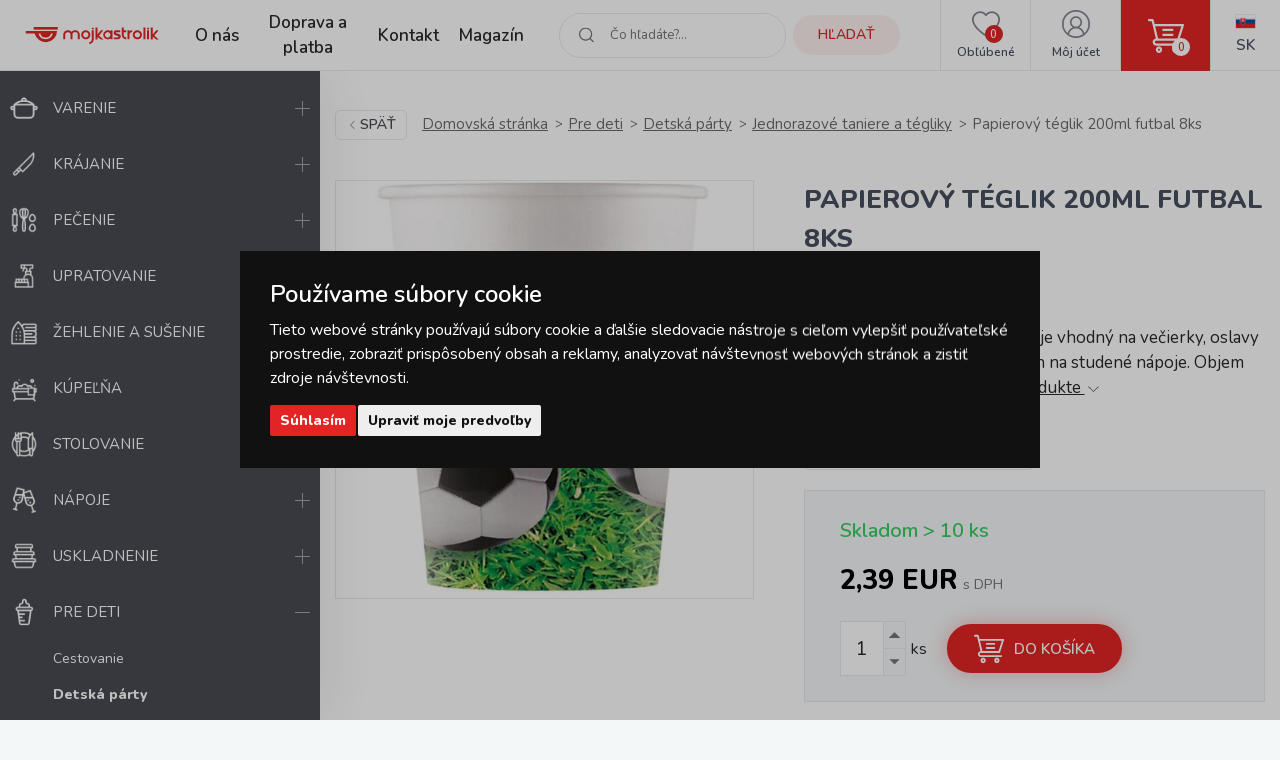

--- FILE ---
content_type: text/html; charset=UTF-8
request_url: https://www.mojkastrolik.sk/papierovy-teglik-200ml-futbal-8ks.html
body_size: 17146
content:
<!doctype html><html lang="sk"><head><meta charset="UTF-8"><meta name="description" content="Papierový téglik 200ml futbal 8ks od značky  ✅ a aktuální skladovou dostupností: Skladom ✅"><meta name="distribution" content="global"><meta name="resource-type" content="document"><meta name="viewport" content="width=device-width, initial-scale=1.0"><meta name="robots" content="all,follow"><title>Papierový téglik 200ml futbal 8ks | mojkastrolik.sk</title><meta name="facebook-domain-verification" content="sroyrdt8x1jompnkgwzk944mux59g6"><link rel="apple-touch-icon" sizes="180x180" href="/templates/img/favicons/apple-touch-icon.png"><link rel="icon" type="image/png" sizes="32x32" href="/templates/img/favicons/favicon-32x32.png"><link rel="icon" type="image/png" sizes="16x16" href="/templates/img/favicons/favicon-16x16.png"><link rel="manifest" href="/templates/img/favicons/site.webmanifest"><link rel="mask-icon" href="/templates/img/favicons/safari-pinned-tab.svg" color="#e22524"><link rel="shortcut icon" href="/templates/img/favicons/favicon.ico"><meta name="msapplication-TileColor" content="#ffffff"><meta name="msapplication-config" content="/templates/img/favicons/browserconfig.xml"><meta name="theme-color" content="#ffffff"><link rel="preconnect" href="https://fonts.googleapis.com"><link rel="preconnect" href="https://fonts.gstatic.com" crossorigin><link href="https://fonts.googleapis.com/css2?family=Nunito:wght@400;600;800&display=swap" rel="stylesheet"><script>"use strict";if (localStorage.getItem("FontFaceObserver") === "fontIsLoaded") document.documentElement.classList.add("fonts-loaded");</script><link rel="stylesheet" href="/templates/css/stylesheet.min.css?v=23.03.23"><link rel="stylesheet" href="/templates/css/fancybox-popups.css?v=22.10.31"><link rel="stylesheet" href="/templates/css/custom.css?v=23.03.23"><link rel="stylesheet" href="//assets.shean.cz/cart/v4/last/cart.min.css?v=20.11.17"><script src="/templates/js/js.cookie.js"></script><script src="/templates/js/jquery.min.js"></script><script>
	var dataLayer = dataLayer || []; // Google Tag Manager
	var dlJson = '{"ecommerce":{"detail":{"products":[{"name":"Papierov\u00fd t\u00e9glik 200ml futbal 8ks","id":"PR93464","product_id":"6986","price":"2.39","brand":"","category":"\/jednorazove-taniere-a-tegliky\/","dimension10":"","dimension11":"S"}]}},"event":"product_detail"}';
	dlJson = JSON.parse(dlJson);
	dataLayer.push(dlJson);

	dataLayer.push({
		"pageCategory": "product_detail",
	});
</script><script>
	
	dataLayer.push({'google_tag_params' : {
		'ecomm_prodid' : '6986',
		'ecomm_pagetype' : 'product',
		'ecomm_totalvalue' : '2.39',
		'category_name' : '/jednorazove-taniere-a-tegliky/'
	}});
</script><script>
	var cookieConsentConfig = {
		"cookieConsentCustomerRegistered": false,
		"cookieConsentCustomerStatus": {
			"personalizace": !!+1,
			"tracking": !!+1,
			"ads": !!+1
		},
		"cookieConsentTranslations": {
			"tCookies-dialog-title": `Používame súbory cookie`,
			"tCookies-dialog-info": `Tieto webové stránky používajú súbory cookie a ďalšie sledovacie nástroje s&nbsp;cieľom vylepšiť používateľské prostredie, zobraziť prispôsobený obsah a reklamy, analyzovať návštevnosť webových stránok a zistiť zdroje návštevnosti.`,
			"tCookies-dialog-btn-agree": `Súhlasím`,
			"tCookies-dialog-btn-change": `Upraviť moje predvoľby`,
			"tCookies-dialog-btn-refuse": `Odmietam`,
			"tCookies-popup-title": `Centrum predvolieb súborov cookie`,
			"tCookies-popup-info": `<p>Súbory cookie sú veľmi malé textové súbory, ktoré sa ukladajú do vášho zariadenia pri navštevovaní webových stránok. Súbory cookie používame na rôzne účely a na vylepšenie vášho online zážitku na webovej stránke (napríklad na zapamätanie prihlasovacích údajov k vášmu účtu).</p>

<p>Pri prechádzaní našich webových stránok môžete zmeniť svoje predvoľby a odmietnuť určité typy súborov cookie, ktoré sa majú ukladať do vášho počítača. Môžete taktiež odstrániť všetky súbory cookie, ktoré sú už uložené vo vašom počítači, ale majte na pamäti, že odstránenie súborov cookie vám môže zabrániť v používaní častí nášho webu.</p>`,
			"tCookies-popup-strict-title": `Bezpodmienečne nutné súbory cookie`,
			"tCookies-popup-strict-info": `Tieto súbory cookie sú nutné na to, aby sme vám mohli poskytovať služby dostupné prostredníctvom nášho webu a aby sme vám umožnili používať určité funkcie nášho webu.`,
			"tCookies-popup-function-title": `Súbory cookie pre funkcionality`,
			"tCookies-popup-function-info": `Tieto súbory cookie sa používajú na to, aby vám na našich webových stránkach poskytovali personalizovaný používateľský zážitok a aby si pamätali vaše voľby, ktoré ste použili pri používaní našich webových stránok.`,
			"tCookies-popup-person-title": `Sledovacie a výkonnostné súbory cookie`,
			"tCookies-popup-person-info": `Tieto súbory cookie sa používajú na zhromažďovanie informácií na analýzu prevádzky na našich webových stránkach a sledovanie používania našich webových stránok používateľmi.`,
			"tCookies-popup-ads-title": `Súbory cookie na cielenie a reklamu`,
			"tCookies-popup-ads-info": `Tieto súbory cookie sa používajú na zobrazovanie reklamy, ktorá vás pravdepodobne bude zaujímať na základe vašich zvykov pri prechádzaní.`,
			"tCookies-popup-other-title": `Ďalšie informácie`,
			"tCookies-popup-other-info": `<p>V&nbsp;prípade akýchkoľvek otázok vo veci našich zásad týkajúcich sa súborov cookie a&nbsp;vašich možností nás, prosím, kontaktujte.</p>

<p>Viac informácií nájdete na našej stránke <a href="/spracuvanie-osobnych-udajov/">Spracúvanie osobných údajov</a>.</p>
`,
			"tCookies-popup-btn-agree": `Prijať všetko`,
			"tCookies-popup-btn-save": `Uložiť moje predvoľby`
		},
		"cookieConsentCustomStyles": `#cookieconsent{top:0;right:0;bottom:0;left:0;max-width:100vw;max-height:100vh;width:100vw;height:100vh;background:none;}#cookieconsent:before{content:"";position:fixed;top:0;left:0;width:100%;height:100%;background:rgba(0, 0, 0, 0.25);z-index:9999;animation-duration: 700ms;animation-name: fadeIn;animation-iteration-count:1;}#cookieconsent .cookieconsent-inner{position:fixed;top:50%;right:auto;bottom:auto;left:50%;max-width:80rem;max-height:90vh;width:95vw;height:auto;background:#111;transform:translate(-50%, -50%);overflow-y:auto;z-index:99999;animation-duration: 700ms;animation-name: fadeIn;animation-iteration-count:1;}@keyframes fadeIn{from{opacity:0;}to{opacity:1;}}#cookieconsent .cookieconsent-inner .cookieconsent-btn--agree{background:#e22524;color:#fff} #cookieconsent .cookieconsent-inner .cookieconsent-btn--agree:hover{background:#c62524;color:#fff} #cookieconsent .cookieconsent-inner .cookieconsent-btn--refuse{display:none;}`
	}
</script><script src="//assets.shean.cz/cookieconsent/last/cookieconsent.min.js"></script><!-- Google Tag Manager --><script>(function(w,d,s,l,i){w[l]=w[l]||[];w[l].push({'gtm.start':
					new Date().getTime(),event:'gtm.js'});var f=d.getElementsByTagName(s)[0],
				j=d.createElement(s),dl=l!='dataLayer'?'&l='+l:'';j.async=true;j.src=
				'https://www.googletagmanager.com/gtm.js?id='+i+dl;f.parentNode.insertBefore(j,f);
			})(window,document,'script','dataLayer','GTM-MR8V3XN');</script><!-- End Google Tag Manager --></head><body><!-- Google Tag Manager (noscript) --><noscript><iframe src="https://www.googletagmanager.com/ns.html?id=GTM-MR8V3XN" height="0" width="0" style="display:none;visibility:hidden"></iframe></noscript><!-- End Google Tag Manager (noscript) --><div id="top"></div><div class="wrapper"><header><div class="header-main"><a href="#" class="side-menu-toggler toggler js-menu-toggler" data-toggle="body"><svg role="img" width="28" height="28" class="icon open"><use xlink:href="/templates/img/icons.svg#menu"></use></svg><svg role="img" width="28" height="28" class="icon close"><use xlink:href="/templates/img/icons.svg#close"></use></svg></a><a href="/" class="logo" title="MojKastrolik.sk"><img src="/templates/img/logo-sk.svg" alt="MojKastrolik.sk" width="160" height="37"></a><nav class="header-menu"><ul><li><a href="/o-nas/" title="O nás">O nás</a><li><a href="/doprava-a-platba/" title="Doprava a platba">Doprava a platba</a><li><a href="/kontakt/" title="Kontakt">Kontakt</a><li><a href="/magazin/" title="Magazín">Magazín</a></ul></nav><div class="header-icons"><div class="header-search"><a href="/vyhledavani/vyhledej.htm" title="Hľadať" class="link" data-toggle=".header-search"><svg role="img" width="16" height="16" class="icon"><use xlink:href="/templates/img/icons.svg#search"></use></svg><span class="name">Hľadať</span></a><div class="header-tooltip"><form action="/vyhledavani/vyhledej.htm" role="search" method="get" class="header-search-form"><fieldset><label><svg role="img" width="16" height="16" class="icon"><use xlink:href="/templates/img/icons.svg#search"></use></svg><input type="text" name="search" placeholder="Čo hľadáte?..." class="form-control" required><button type="submit" class="btn btn-primary btn-primary-light" title="Hľadať">Hľadať</button></label></fieldset></form></div></div><div class="header-favourite"><a href="/oblibene-produkty/seznam.htm" title="Obľúbené" class="link"><svg role="img" width="28" height="28" class="icon"><use xlink:href="/templates/img/icons.svg#heart"></use></svg><span class="name">Obľúbené</span><span class="count js-favourite_product-count" data-favourite_product-count="0">-</span></a></div><div class="header-user"><a href="/zakaznik/prihlasovaci-formular.htm" title="Môj účet" class="link js-popup-login" data-fancybox><svg role="img" width="28" height="28" class="icon"><use xlink:href="/templates/img/icons.svg#user"></use></svg><span class="name">Môj účet</span></a><div class="header-tooltip"><ul><li><a href="/zakaznik/prihlasovaci-formular.htm" title="Prihlásiť sa" class="js-popup-login" data-fancybox>Prihlásiť sa</a></li><li><a href="/zakaznik/registracni-formular.htm" title="Zaregistrovať sa">Zaregistrovať sa</a></li></ul></div><div style="display:none"><div id="popup-login_form" class="popup"><h1 class="mt0">Prihlásenie</h1><form action="/zakaznik/prihlasovaci-formular.htm" method="post"><fieldset><label class="inp-icon icon-user mb10"><input class="form-control" type="text" name="login" placeholder="Registračný e-mail" required></label><label class="inp-icon icon-lock mb20"><input class="form-control" type="password" name="passw" placeholder="Vaše heslo" required></label><a href="/zakaznik/registracni-formular.htm" title="Zaregistrovať sa">Zaregistrovať sa</a><a href="/zakaznik/zapomenute-heslo.htm" title="Zabudnuté heslo" class="forgot_pass">Zabudnuté heslo</a><button class="btn btn-primary" title="Prihlásiť sa" type="submit">Prihlásiť sa</button></fieldset></form></div></div><script>
		$(document).ready(function() {
			$(".js-popup-login").attr("href", "#popup-login_form");

			$("#popup-login_form").find("form").bind("submit", function(e) {
				e.preventDefault();
				$.ajax({
					type   : "POST",
					cache  : false,
					url    : $(this).attr("action") + "?data=_customer_form&noredirect=1",
					data   : $(this).serializeArray(),
					dataType: "text",
					success : function(xhr) {
						if(xhr === "true"){
							window.location.hash += "login_successful";
							window.location.reload();
						} else {
							var json = jQuery.parseJSON(xhr);
							//noinspection JSUnresolvedVariable
							var error = json.data._customer_form.login_form.error_list;

							var error_text = "";
							$.each(error, function(i) {
								error_text = "<li>" + error[i] + "</li>";
							});

							var $popupLoginForm = $("#popup-login_form");
							$popupLoginForm.find(".error_message").remove();
							$popupLoginForm.find("fieldset").prepend("<div class='error_message'><ul>" + error_text + "</ul></div>");
							$popupLoginForm.find(".error_message").hide().fadeIn("slow");
						}
					},
					error: function(jqxhr, textStatus, error) {
						var error_unknown = "Neznámá chyba (Unknown error).";
						$.fancybox.open("<div class='popup popup-message popup-error'><div class='capt'>CHYBA</div><div class='cont'>" + error_unknown + "</div></div>");
						var err = " - " + textStatus + "\nerror: " + jqxhr.status + " (" + error + ")\ncall url: " + $(this)[0].url + "\ncall param: " + $(this)[0].data;
						console.error("Request Failed" + err);
					}
				});
				return false;
			});
		});
	</script></div><div class="header-cart"><a href="/kosik/detail.htm" title="Košík" class="link"><svg role="img" width="16" height="16" class="icon"><use xlink:href="/templates/img/icons.svg#cart"></use></svg><span class="count">0</span></a><div class="header-tooltip header-cart_tooltip"><div class="header-items is-empty"><div class="pictogram"><svg role="img" width="16" height="16" class="icon"><use xlink:href="/templates/img/icons.svg#smile-sad"></use></svg></div><h3>V košíku zatiaľ nič nie je</h3></div><div class="header-transit"><h4>Spôsoby doručenia</h4><ul><li><span>PPL / Express One </span> <strong>5,90 EUR</strong></li><li>GLS&nbsp;<strong>5,90 EUR</strong></li><li><span>Zásielkovna </span> <strong>3,90 EUR</strong></li><li><span>Zásielkovna - doručenie na adresu</span> <strong>5,90 EUR</strong></li></ul></div><div class="header-summarize"><p class="summarize-info"><svg role="img" width="16" height="16" class="icon mr5"><use xlink:href="/templates/img/icons.svg#money"></use></svg><span>Nakúpte ešte za <strong>59.9&nbsp;EUR</strong> a&nbsp;získajte <strong>dopravu ZADARMO</strong></span></p><div class="summarize-bar"><span class="line"></span></div><div class="summarize-bottom"><div class="summarize-date"><div class="pictogram"><svg role="img" width="16" height="16" class="icon"><use xlink:href="/templates/img/icons.svg#truck"></use></svg></div><div class="information"><span>Tovar dodáme do</span> <strong>3 pracovných dní</strong></div></div><a href="/kosik/detail.htm" title="Do košíka" class="btn btn-primary btn-block">Do košíka<svg role="img" width="16" height="16" class="icon ml10"><use xlink:href="/templates/img/icons.svg#caret-right"></use></svg></a></div></div></div></div><div class="header-lang"><div class="link"><strong class="name"><img src="/templates/img/flags/flag-sk.jpg" alt="Slovenština" loading="lazy" height="16" width="21"><span>Sk</span></strong></div><div class="header-tooltip"><ul><li><a href="https://www.mujrendlik.cz/papirovy-kelimek-200ml-fotbal-8ks.html" class="name"><img src="/templates/img/flags/flag-cs.jpg" alt="Čestina" loading="lazy" height="16" width="21"><span>Cs</span></a></li></ul></div></div></div></div></header><aside class="side-menu js-menu"><nav class="side-menu-main"><ul><li><a href="/varenie/" title="Varenie"><!--suppress HtmlUnknownTarget --><img src="/files/other_files/v/Vareni.png"srcset="[data-uri]"data-srcset="/files/other_files/v/Vareni.png"alt="Varenie"width="28"height="28"><noscript><img src="/files/other_files/v/Vareni.png" alt="Varenie" width="28" height="28"></noscript>Varenie</a><a href="#" class="toggler" data-toggle><svg role="img" width="16" height="16" class="icon open"><use xlink:href="/templates/img/icons.svg#plus"></use></svg><svg role="img" width="16" height="16" class="icon close"><use xlink:href="/templates/img/icons.svg#minus"></use></svg></a><ul class="submenu"><li><a href="/kuchynske-naradie-a-pomocky/" title="Kuchynské náčinie a pomôcky">Kuchynské náčinie a pomôcky</a></li><li><a href="/riad-na-varenie/" title="Kuchynský riad">Kuchynský riad</a></li><li><a href="/panvice/" title="Panvice">Panvice</a></li><li><a href="/koreni-kulinar-petr-stupka/" title="Stupkove korenie">Stupkove korenie</a></li></ul></li><li><a href="/krajanie/" title="Krájanie"><!--suppress HtmlUnknownTarget --><img src="/files/other_files/k/Krajeni.png"srcset="[data-uri]"data-srcset="/files/other_files/k/Krajeni.png"alt="Krájanie"width="28"height="28"><noscript><img src="/files/other_files/k/Krajeni.png" alt="Krájanie" width="28" height="28"></noscript>Krájanie</a><a href="#" class="toggler" data-toggle><svg role="img" width="16" height="16" class="icon open"><use xlink:href="/templates/img/icons.svg#plus"></use></svg><svg role="img" width="16" height="16" class="icon close"><use xlink:href="/templates/img/icons.svg#minus"></use></svg></a><ul class="submenu"><li><a href="/bloky-a-drziaky-na-kuchynske-noze/" title="Bloky a držiaky na nože">Bloky a držiaky na nože</a></li><li><a href="/brusky-na-noze-ostrice-nozov/" title="Brúsky na nože">Brúsky na nože</a></li><li><a href="/kuchynske-krajacia-lopariky-a-dosticky/" title="Krájacie lopáriky a doštičky">Krájacie lopáriky a doštičky</a></li><li><a href="/kuchynske-noze-a-sekaciky/" title="Nože a sekáčiky">Nože a sekáčiky</a></li><li><a href="/kuchynske-noznice-na-hydinu/" title="Nožnice">Nožnice</a></li><li><a href="/victorinox/" title="Victorinox">Victorinox</a></li></ul></li><li><a href="/pecenie/" title="Pečenie"><!--suppress HtmlUnknownTarget --><img src="/files/other_files/p/Peceni.png"srcset="[data-uri]"data-srcset="/files/other_files/p/Peceni.png"alt="Pečenie"width="28"height="28"><noscript><img src="/files/other_files/p/Peceni.png" alt="Pečenie" width="28" height="28"></noscript>Pečenie</a><a href="#" class="toggler" data-toggle><svg role="img" width="16" height="16" class="icon open"><use xlink:href="/templates/img/icons.svg#plus"></use></svg><svg role="img" width="16" height="16" class="icon close"><use xlink:href="/templates/img/icons.svg#minus"></use></svg></a><ul class="submenu"><li><a href="/detske-supravy-na-pecenie/" title="Detské súpravy na pečenie">Detské súpravy na pečenie</a></li><li><a href="/formicky-a-vykrajovacky-na-sladkosti/" title="Formičky a vykrajovačky na sladkosti">Formičky a vykrajovačky na sladkosti</a></li><li><a href="/formy-na-pecenie/" title="Formy na pečenie">Formy na pečenie</a></li><li><a href="/chnapky-a-utierky-do-kuchyne/" title="Kuchynské chňapky a utierky">Kuchynské chňapky a utierky</a></li><li><a href="/kuchynske-vahy/" title="Kuchynské váhy">Kuchynské váhy</a></li><li><a href="/osatky-a-kosiky-na-pecivo/" title="Ošatky na pečivo">Ošatky na pečivo</a></li><li><a href="/plechy-na-pecenie/" title="Plechy na pečenie / do rúry">Plechy na pečenie / do rúry</a></li><li><a href="/pomocky-na-pecenie/" title="Pomôcky na pečenie">Pomôcky na pečenie</a></li><li><a href="/zapekacie-misy-a-pekace/" title="Zapekacie misy a pekáče">Zapekacie misy a pekáče</a></li></ul></li><li><a href="/potreby-a-vybavenie-na-upratovanie-domacnosti/" title="Upratovanie"><!--suppress HtmlUnknownTarget --><img src="/files/other_files/u/Uklid.png"srcset="[data-uri]"data-srcset="/files/other_files/u/Uklid.png"alt="Upratovanie"width="28"height="28"><noscript><img src="/files/other_files/u/Uklid.png" alt="Upratovanie" width="28" height="28"></noscript>Upratovanie</a><a href="#" class="toggler" data-toggle><svg role="img" width="16" height="16" class="icon open"><use xlink:href="/templates/img/icons.svg#plus"></use></svg><svg role="img" width="16" height="16" class="icon close"><use xlink:href="/templates/img/icons.svg#minus"></use></svg></a><ul class="submenu"><li><a href="/cistiace-handry-a-utierky-na-umyvanie-predaj/" title="Čistiace handry a utierky">Čistiace handry a utierky</a></li><li><a href="/cistiace-upratovacie-prostriedky-predaj/" title="Čistiace prostriedky">Čistiace prostriedky</a></li><li><a href="/upratovacie-gumove-rukavice/" title="Gumové rukavice">Gumové rukavice</a></li><li><a href="/hubky-a-drotenky-na-riad-do-kuchyne/" title="Hubky a drôtenky do kuchyne">Hubky a drôtenky do kuchyne</a></li><li><a href="/kuchynske-chnapky-s-magnetom-a-utierky/" title="Kuchynské chňapky a utierky">Kuchynské chňapky a utierky</a></li><li><a href="/masazne-hubky-na-tvar-aj-umyvanie/" title="Masážne hubky">Masážne hubky</a></li><li><a href="/rucne-mopy-na-upratovanie/" title="Mopy a príslušenstvo">Mopy a príslušenstvo</a></li><li><a href="/kuchynske-odkvapkavace-a-priborniky-na-riad/" title="Odkvapkávače a príborníky">Odkvapkávače a príborníky</a></li><li><a href="/odpadkove-kose/" title="Odpadkové koše">Odpadkové koše</a></li><li><a href="/plastove-umyvadla-a-lavory/" title="Plastové umývadlá">Plastové umývadlá</a></li><li><a href="/rohozky-pred-vchodove-dvere/" title="Rohožky">Rohožky</a></li><li><a href="/stierky-na-umyvanie-okien/" title="Stierky na okná">Stierky na okná</a></li><li><a href="/umyvacie-hubky-na-riad/" title="Umývacie hubky">Umývacie hubky</a></li><li><a href="/upratovacie-vedierka-a-vedra/" title="Vedierka a vedrá">Vedierka a vedrá</a></li><li><a href="/supravy-a-stetky-na-wc/" title="WC súpravy a štetky">WC súpravy a štetky</a></li><li><a href="/zatky/" title="Zátky">Zátky</a></li><li><a href="/zmetaky-kefy-a-lopatky/" title="Zmetáky, kefy a lopatky">Zmetáky, kefy a lopatky</a></li></ul></li><li><a href="/zehlenie-a-susenie-bielizne/" title="Žehlenie a sušenie"><!--suppress HtmlUnknownTarget --><img src="/files/other_files/z/Zehleni.png"srcset="[data-uri]"data-srcset="/files/other_files/z/Zehleni.png"alt="Žehlenie a sušenie"width="28"height="28"><noscript><img src="/files/other_files/z/Zehleni.png" alt="Žehlenie a sušenie" width="28" height="28"></noscript>Žehlenie a sušenie</a><a href="#" class="toggler" data-toggle><svg role="img" width="16" height="16" class="icon open"><use xlink:href="/templates/img/icons.svg#plus"></use></svg><svg role="img" width="16" height="16" class="icon close"><use xlink:href="/templates/img/icons.svg#minus"></use></svg></a><ul class="submenu"><li><a href="/kose-na-bielizen/" title="Koše na bielizeň">Koše na bielizeň</a></li><li><a href="/ramienka/" title="Ramienka">Ramienka</a></li><li><a href="/snury-a-kolicky-na-bielizen/" title="Šnúry a kolíčky na bielizeň">Šnúry a kolíčky na bielizeň</a></li><li><a href="/susiaky-na-bielizen/" title="Sušiaky na bielizeň">Sušiaky na bielizeň</a></li><li><a href="/vesiaky-a-haciky/" title="Vešiaky a háčiky">Vešiaky a háčiky</a></li><li><a href="/zehliace-dosky/" title="Žehliace dosky">Žehliace dosky</a></li></ul></li><li><a href="/kupelnove-vybavenie/" title="Kúpeľňa"><!--suppress HtmlUnknownTarget --><img src="/files/other_files/k/Koupelna.png"srcset="[data-uri]"data-srcset="/files/other_files/k/Koupelna.png"alt="Kúpeľňa"width="28"height="28"><noscript><img src="/files/other_files/k/Koupelna.png" alt="Kúpeľňa" width="28" height="28"></noscript>Kúpeľňa</a><a href="#" class="toggler" data-toggle><svg role="img" width="16" height="16" class="icon open"><use xlink:href="/templates/img/icons.svg#plus"></use></svg><svg role="img" width="16" height="16" class="icon close"><use xlink:href="/templates/img/icons.svg#minus"></use></svg></a><ul class="submenu"><li><a href="/hygiena-do-kupelne/" title="Hygiena">Hygiena</a></li><li><a href="/doplnky-do-kupelne/" title="Kúpeľňové doplnky">Kúpeľňové doplnky</a></li><li><a href="/predlozky-do-kupelne/" title="Kúpeľňové predložky">Kúpeľňové predložky</a></li><li><a href="/digitalne-osobne-vahy/" title="Osobné váhy">Osobné váhy</a></li><li><a href="/doplnky-pre-deti-do-kupelne/" title="Pre deti">Pre deti</a></li><li><a href="/zavesy-do-sprchy/" title="Sprchové závesy">Sprchové závesy</a></li><li><a href="/uteraky-a-osusky/" title="Uteráky a osušky">Uteráky a osušky</a></li></ul></li><li><a href="/stolovanie/" title="Stolovanie"><!--suppress HtmlUnknownTarget --><img src="/files/other_files/s/Stolovani.png"srcset="[data-uri]"data-srcset="/files/other_files/s/Stolovani.png"alt="Stolovanie"width="28"height="28"><noscript><img src="/files/other_files/s/Stolovani.png" alt="Stolovanie" width="28" height="28"></noscript>Stolovanie</a><a href="#" class="toggler" data-toggle><svg role="img" width="16" height="16" class="icon open"><use xlink:href="/templates/img/icons.svg#plus"></use></svg><svg role="img" width="16" height="16" class="icon close"><use xlink:href="/templates/img/icons.svg#minus"></use></svg></a><ul class="submenu"><li><a href="/dochucovanie-pokrmov/" title="Dochucovanie">Dochucovanie</a></li><li><a href="/kuchynske-hodiny-analogove/" title="Kuchynské hodiny analógové">Kuchynské hodiny analógové</a></li><li><a href="/papierove-obrusky/" title="Obrúsky">Obrúsky</a></li><li><a href="/prestieranie-na-stol-obrusy-a-podlozky/" title="Prestieranie, obrusy a podložky">Prestieranie, obrusy a podložky</a></li><li><a href="/jedalenske-pribory/" title="Príbory">Príbory</a></li><li><a href="/riad-z-cukrovej-trstiny/" title="Riad z cukrovej trstiny">Riad z cukrovej trstiny</a></li><li><a href="/servirovanie/" title="Servírovanie">Servírovanie</a></li><li><a href="/jedalenske-taniere/" title="Taniere">Taniere</a></li><li><a href="/sklenene-vazy/" title="Vázy">Vázy</a></li></ul></li><li><a href="/napoje/" title="Nápoje"><!--suppress HtmlUnknownTarget --><img src="/files/other_files/n/Napoje.png"srcset="[data-uri]"data-srcset="/files/other_files/n/Napoje.png"alt="Nápoje"width="28"height="28"><noscript><img src="/files/other_files/n/Napoje.png" alt="Nápoje" width="28" height="28"></noscript>Nápoje</a><a href="#" class="toggler" data-toggle><svg role="img" width="16" height="16" class="icon open"><use xlink:href="/templates/img/icons.svg#plus"></use></svg><svg role="img" width="16" height="16" class="icon close"><use xlink:href="/templates/img/icons.svg#minus"></use></svg></a><ul class="submenu"><li><a href="/flase-na-pitie/" title="Fľaše na pitie">Fľaše na pitie</a></li><li><a href="/hrnceky-a-salky/" title="Hrnčeky a šálky">Hrnčeky a šálky</a></li><li><a href="/kanvice-a-dzbany/" title="Kanvice a džbány">Kanvice a džbány</a></li><li><a href="/kavovary/" title="Kávovary">Kávovary</a></li><li><a href="/pohar/" title="Pohár">Pohár</a></li><li><a href="/pomocky-k-napojom/" title="Pomôcky k nápojom">Pomôcky k nápojom</a></li><li><a href="/pomocky-na-caj-a-kavu/" title="Pomôcky na čaj a kávu">Pomôcky na čaj a kávu</a></li><li><a href="/termosky-a-termohrnceky/" title="Termosky a termohrnčeky">Termosky a termohrnčeky</a></li><li><a href="/vina/" title="Vína">Vína</a></li></ul></li><li><a href="/skladovanie/" title="Uskladnenie"><!--suppress HtmlUnknownTarget --><img src="/files/other_files/u/Uskladneni.png"srcset="[data-uri]"data-srcset="/files/other_files/u/Uskladneni.png"alt="Uskladnenie"width="28"height="28"><noscript><img src="/files/other_files/u/Uskladneni.png" alt="Uskladnenie" width="28" height="28"></noscript>Uskladnenie</a><a href="#" class="toggler" data-toggle><svg role="img" width="16" height="16" class="icon open"><use xlink:href="/templates/img/icons.svg#plus"></use></svg><svg role="img" width="16" height="16" class="icon close"><use xlink:href="/templates/img/icons.svg#minus"></use></svg></a><ul class="submenu"><li><a href="/balenie-potravin/" title="Balenie potravín">Balenie potravín</a></li><li><a href="/nakupne-tasky-a-tasky-na-kolieskach/" title="Nákupné tašky a tašky na kolieskach">Nákupné tašky a tašky na kolieskach</a></li><li><a href="/organizacia-kuchyne/" title="Organizácia kuchyne">Organizácia kuchyne</a></li><li><a href="/skladovanie-liekov/" title="Skladovanie liekov">Skladovanie liekov</a></li><li><a href="/skladovanie-potravin/" title="Skladovanie potravín">Skladovanie potravín</a></li><li><a href="/skladovanie-v-domacnosti/" title="Skladovanie v domácnosti">Skladovanie v domácnosti</a></li><li><a href="/zavaranie/" title="Zaváranie">Zaváranie</a></li></ul></li><li class="is-opened"><a href="/pre-deti/" title="Pre deti"><!--suppress HtmlUnknownTarget --><img src="/files/other_files/p/Pro_deti.png"srcset="[data-uri]"data-srcset="/files/other_files/p/Pro_deti.png"alt="Pre deti"width="28"height="28"><noscript><img src="/files/other_files/p/Pro_deti.png" alt="Pre deti" width="28" height="28"></noscript>Pre deti</a><a href="#" class="toggler is-active" data-toggle><svg role="img" width="16" height="16" class="icon open"><use xlink:href="/templates/img/icons.svg#plus"></use></svg><svg role="img" width="16" height="16" class="icon close"><use xlink:href="/templates/img/icons.svg#minus"></use></svg></a><ul class="submenu"><li><a href="/detske-cestovne-doplnky/" title="Cestovanie">Cestovanie</a></li><li><a href="/detska-narodeninova-party/" title="Detská párty"><strong>Detská párty</strong></a></li><li><a href="/detske-nastenne-hodiny/" title="Detské hodiny">Detské hodiny</a></li><li><a href="/detske-pecenie/" title="Detské pečenie">Detské pečenie</a></li><li><a href="/detske-stolovanie/" title="Detské stolovanie">Detské stolovanie</a></li><li><a href="/detske-ulozne-boxy/" title="Detské úložné boxy">Detské úložné boxy</a></li><li><a href="/kreativa/" title="Kreatíva">Kreatíva</a></li><li><a href="/detske-kupanie/" title="Kúpanie">Kúpanie</a></li><li><a href="/hracky-pre-deti/" title="Na hranie">Na hranie</a></li><li><a href="/papiernictvo/" title="Papiernictvo">Papiernictvo</a></li><li><a href="/detske-plastenky/" title="Pláštenky a dáždniky">Pláštenky a dáždniky</a></li><li><a href="/formy-na-zmrzlinu-a-lizanky/" title="Tvorítka na zmrzlinu a lízanky">Tvorítka na zmrzlinu a lízanky</a></li></ul></li><li><a href="/oslavy-a-sviecky/" title="Oslavy a sviečky"><!--suppress HtmlUnknownTarget --><img src="/files/other_files/o/Oslavy_a_svicky.png"srcset="[data-uri]"data-srcset="/files/other_files/o/Oslavy_a_svicky.png"alt="Oslavy a sviečky"width="28"height="28"><noscript><img src="/files/other_files/o/Oslavy_a_svicky.png" alt="Oslavy a sviečky" width="28" height="28"></noscript>Oslavy a sviečky</a><a href="#" class="toggler" data-toggle><svg role="img" width="16" height="16" class="icon open"><use xlink:href="/templates/img/icons.svg#plus"></use></svg><svg role="img" width="16" height="16" class="icon close"><use xlink:href="/templates/img/icons.svg#minus"></use></svg></a><ul class="submenu"><li><a href="/baliace-potreby/" title="Balenie darčekov">Balenie darčekov</a></li><li><a href="/dekoracie/" title="Dekorácie">Dekorácie</a></li><li><a href="/potreby-na-party/" title="Potreby na párty">Potreby na párty</a></li><li><a href="/sviecky/" title="Sviečky">Sviečky</a></li><li><a href="/stojany-na-sviecky/" title="Svietniky">Svietniky</a></li><li><a href="/vina-0/" title="Vína">Vína</a></li><li><a href="/vonne-difuzery/" title="Vonné difuzéry">Vonné difuzéry</a></li><li><a href="/vonne-lampy-vonne-vosky-a-oleje/" title="Vonné lampy, vonné vosky a oleje">Vonné lampy, vonné vosky a oleje</a></li></ul></li><li><a href="/dom-a-zahrada/" title="Dom a záhrada"><!--suppress HtmlUnknownTarget --><img src="/files/other_files/z/Zahrada.png"srcset="[data-uri]"data-srcset="/files/other_files/z/Zahrada.png"alt="Dom a záhrada"width="28"height="28"><noscript><img src="/files/other_files/z/Zahrada.png" alt="Dom a záhrada" width="28" height="28"></noscript>Dom a záhrada</a><a href="#" class="toggler" data-toggle><svg role="img" width="16" height="16" class="icon open"><use xlink:href="/templates/img/icons.svg#plus"></use></svg><svg role="img" width="16" height="16" class="icon close"><use xlink:href="/templates/img/icons.svg#minus"></use></svg></a><ul class="submenu"><li><a href="/dekoracie-0/" title="Dekorácie">Dekorácie</a></li><li><a href="/dekorativne-osvetlenie/" title="Dekoratívne osvetlenie">Dekoratívne osvetlenie</a></li><li><a href="/grilovanie/" title="Grilovanie">Grilovanie</a></li><li><a href="/kvetinace/" title="Kvetináče">Kvetináče</a></li><li><a href="/ostatne/" title="Ostatné">Ostatné</a></li><li><a href="/papuce-a-ponozky/" title="Papuče a ponožky">Papuče a ponožky</a></li><li><a href="/skladacie-schodiky-do-domacnosti/" title="Schodíky do domácnosti">Schodíky do domácnosti</a></li><li><a href="/zahradne-doplnky/" title="Záhradné doplnky">Záhradné doplnky</a></li><li><a href="/zahradne-naradie-a-prislusenstvo/" title="Záhradné náradie a príslušenstvo">Záhradné náradie a príslušenstvo</a></li><li><a href="/zahradny-nabytok/" title="Záhradný nábytok">Záhradný nábytok</a></li><li><a href="/zdravie/" title="Zdravie">Zdravie</a></li></ul></li><li><a href="/kolekcie/" title="Kolekcie"><!--suppress HtmlUnknownTarget --><img src="/files/other_files/k/Kolekce.png"srcset="[data-uri]"data-srcset="/files/other_files/k/Kolekce.png"alt="Kolekcie"width="28"height="28"><noscript><img src="/files/other_files/k/Kolekce.png" alt="Kolekcie" width="28" height="28"></noscript>Kolekcie</a><a href="#" class="toggler" data-toggle><svg role="img" width="16" height="16" class="icon open"><use xlink:href="/templates/img/icons.svg#plus"></use></svg><svg role="img" width="16" height="16" class="icon close"><use xlink:href="/templates/img/icons.svg#minus"></use></svg></a><ul class="submenu"><li><a href="/domace-potreby-s-motivom-cars/" title="Cars">Cars</a></li><li><a href="/domace-potreby-s-motivom-levandule/" title="Levanduľa">Levanduľa</a></li><li><a href="/domace-potreby-s-motivom-love-laska/" title="Love">Love</a></li><li><a href="/domace-potreby-s-motivom-macky/" title="Mačky">Mačky</a></li><li><a href="/domace-potreby-s-motivom-psa/" title="Pes">Pes</a></li><li><a href="/domace-potreby-s-motivom-psa-a-macky/" title="Pes a mačka">Pes a mačka</a></li><li><a href="/domace-potreby-s-motivom-plameniaka/" title="Plameniak">Plameniak</a></li><li><a href="/retro-domace-potreby/" title="Retro">Retro</a></li><li><a href="/domace-potreby-s-motivom-soviciek/" title="Sovičky">Sovičky</a></li><li><a href="/domace-potreby-s-motivom-starwars/" title="Starwars">Starwars</a></li></ul></li><li><a href="/domace-spotrebice/" title="Domáce spotrebiče"><!--suppress HtmlUnknownTarget --><img src="/files/other_files/d/Domaci_spotrebice.png"srcset="[data-uri]"data-srcset="/files/other_files/d/Domaci_spotrebice.png"alt="Domáce spotrebiče"width="28"height="28"><noscript><img src="/files/other_files/d/Domaci_spotrebice.png" alt="Domáce spotrebiče" width="28" height="28"></noscript>Domáce spotrebiče</a><a href="#" class="toggler" data-toggle><svg role="img" width="16" height="16" class="icon open"><use xlink:href="/templates/img/icons.svg#plus"></use></svg><svg role="img" width="16" height="16" class="icon close"><use xlink:href="/templates/img/icons.svg#minus"></use></svg></a><ul class="submenu"><li><a href="/domace-ventilatory/" title="Domáce ventilátory">Domáce ventilátory</a></li><li><a href="/hriankovace/" title="Hriankovače">Hriankovače</a></li><li><a href="/mixery-a-slahace-a-hnetace/" title="Mixéry a šľahače a hnetače">Mixéry a šľahače a hnetače</a></li><li><a href="/rychlovarne-kanvice-sencor/" title="Rýchlovarné kanvice">Rýchlovarné kanvice</a></li><li><a href="/ryzovary/" title="Ryžovary">Ryžovary</a></li><li><a href="/sekaciky-potravin/" title="Sekáčiky potravín">Sekáčiky potravín</a></li><li><a href="/sendvicovace/" title="Sendvičovače">Sendvičovače</a></li><li><a href="/sodastream/" title="Sodastream">Sodastream</a></li><li><a href="/susicky-potravin/" title="Sušičky potravín">Sušičky potravín</a></li><li><a href="/vysavace/" title="Vysávače">Vysávače</a></li><li><a href="/zavaracie-hrnce/" title="Zaváracie hrnce">Zaváracie hrnce</a></li></ul></li><li><a href="/dedoles-ponozky/" title="Veselé ponožky Dedoles"><!--suppress HtmlUnknownTarget --><img src="/files/other_files/p/Ponozky.png"srcset="[data-uri]"data-srcset="/files/other_files/p/Ponozky.png"alt="Veselé ponožky Dedoles"width="28"height="28"><noscript><img src="/files/other_files/p/Ponozky.png" alt="Veselé ponožky Dedoles" width="28" height="28"></noscript>Veselé ponožky Dedoles</a><a href="#" class="toggler" data-toggle><svg role="img" width="16" height="16" class="icon open"><use xlink:href="/templates/img/icons.svg#plus"></use></svg><svg role="img" width="16" height="16" class="icon close"><use xlink:href="/templates/img/icons.svg#minus"></use></svg></a><ul class="submenu"><li><a href="/damske-vesele-ponozky/" title="Dámske veselé ponožky">Dámske veselé ponožky</a></li><li><a href="/panske-vesele-ponozky/" title="Pánske veselé ponožky">Pánske veselé ponožky</a></li><li><a href="/detske-vesele-ponozky/" title="Detské veselé ponožky">Detské veselé ponožky</a></li><li><a href="/vesele-ponozky-so-zvieratkami/" title="Veselé ponožky so zvieratkami">Veselé ponožky so zvieratkami</a></li><li><a href="/vesele-ponozky-ovocie/" title="Veselé ponožky ovocie">Veselé ponožky ovocie</a></li><li><a href="/vesele-ponozky-sport/" title="Veselé ponožky šport">Veselé ponožky šport</a></li><li><a href="/vesele-ponozky-futbal/" title="Veselé ponožky futbal">Veselé ponožky futbal</a></li><li><a href="/vesele-ponozky-macky/" title="Veselé ponožky mačky">Veselé ponožky mačky</a></li><li><a href="/vesele-ponozky-pivo/" title="Veselé ponožky pivo">Veselé ponožky pivo</a></li><li><a href="/vesele-ponozky-vysoke/" title="Veselé ponožky vysoké">Veselé ponožky vysoké</a></li><li><a href="/vesele-ponozky-clenkove-nizke/" title="Veselé ponožky členkové">Veselé ponožky členkové</a></li><li><a href="/vesele-papuce-papuce/" title="Veselé papuče">Veselé papuče</a></li></ul></li><li><a href="/sezonne-tipy/" title="Sezónne tipy">Sezónne tipy</a><a href="#" class="toggler" data-toggle><svg role="img" width="16" height="16" class="icon open"><use xlink:href="/templates/img/icons.svg#plus"></use></svg><svg role="img" width="16" height="16" class="icon close"><use xlink:href="/templates/img/icons.svg#minus"></use></svg></a><ul class="submenu"><li><a href="/tipy-na-valentinske-darceky-pre-zeny-aj-pre-muzov/" title="Tipy na Valentína">Tipy na Valentína</a></li><li><a href="/sviecky-a-vazy-na-cintorin-nielen-na-dusicky/" title="Sviečky a vázy na cintorín">Sviečky a vázy na cintorín</a></li><li><a href="/tipy-na-jesen/" title="Tipy na jeseň">Tipy na jeseň</a></li><li><a href="/spat-do-skoly/" title="Späť do školy">Späť do školy</a></li><li><a href="/tipy-na-mikulasa/" title="Tipy na Mikuláša">Tipy na Mikuláša</a></li><li><a href="/vsetko-na-grilovanie/" title="Všetko na grilovanie">Všetko na grilovanie</a></li><li><a href="/tipy-pre-deti/" title="Tipy pre deti">Tipy pre deti</a></li><li><a href="/vybavenie-na-dovolenku/" title="Vybavenie na dovolenku">Vybavenie na dovolenku</a></li><li><a href="/vsetko-na-zavaranie-a-spracovanie-urody/" title="Všetko na zaváranie a spracovanie úrody">Všetko na zaváranie a spracovanie úrody</a></li><li><a href="/vianocne-doplnky-a-dekoracie/" title="Vianoce">Vianoce</a></li><li><a href="/domace-potreby-s-motivom-halloween/" title="Halloween">Halloween</a></li><li><a href="/darceky-ku-dnu-otcov/" title="Dárčeky ku Dňu otcov">Dárčeky ku Dňu otcov</a></li><li><a href="/pre-sportovych-fanusikov/" title="Pre športových fanúšikov">Pre športových fanúšikov</a></li><li><a href="/tipy-na-velkonocne-sviatky/" title="Tipy na Veľkonočné sviatky">Tipy na Veľkonočné sviatky</a></li><li><a href="/tipy-na-darceky-pre-zeny-k-narodeninam-a-sviatkom/" title="Tipy pre ženy">Tipy pre ženy</a></li></ul></li></ul></nav><nav class="side-menu-header"><ul><li><a href="/o-nas/" title="O nás">O nás</a></li><li><a href="/doprava-a-platba/" title="Doprava a platba">Doprava a platba</a></li><li><a href="/kontakt/" title="Kontakt">Kontakt</a></li><li><a href="/magazin/" title="Magazín">Magazín</a></li></ul></nav></aside><main><section class="breadcrumbs"><div class="container"><a href="#" title="späť" onclick="if (document.referrer.indexOf(window.location.host) !== -1) { history.go(-1); return false; } else { window.location.href = '/'; }" class="btn btn-transparent btn-square btn-gray"><svg role="img" width="16" height="16" class="icon"><use xlink:href="/templates/img/icons.svg#angle-left"></use></svg>späť</a><ul><li><a href="/" title="Domovská stránka">Domovská stránka</a></li><li><a href="/pre-deti/" title="Pre deti">Pre deti</a></li><li><a href="/detska-narodeninova-party/" title="Detská párty">Detská párty</a></li><li><a href="/jednorazove-taniere-a-tegliky/" title="Jednorazové taniere a tégliky">Jednorazové taniere a tégliky</a></li><li>Papierový téglik 200ml futbal 8ks</li></ul></div></section><section class="product-detail background-white"><div class="container"><div class="inside"><h1>Papierový téglik 200ml futbal 8ks</h1><div class="images"><div class="image"><a href="/files/products_images/xlarge/p/PR93464.jpg" data-fancybox="gallery" data-caption="Papierový téglik 200ml futbal 8ks" title="Papierový téglik 200ml futbal 8ks"><!--suppress HtmlUnknownTarget --><img src="/files/products_images/large/p/PR93464.jpg"srcset="[data-uri]"data-srcset="/files/products_images/large/p/PR93464.jpg"alt="Papierový téglik 200ml futbal 8ks"><noscript><img src="/files/products_images/large/p/PR93464.jpg" alt="Papierový téglik 200ml futbal 8ks"></noscript></a></div></div><div class="reviews"><small>Kód produktu: PR93464</small></div><div class="description"><p>Papierový pohár "FOOTBALL" je vhodný na večierky, oslavy alebo detské párty, najlepšie len na studené nápoje. Objem 200 ml, balenie 8 ks.&nbsp;<a href="#tab-description" class="link" title="Viac o produkte">Viac o produkte <svg role="img" width="16" height="16" class="icon" style="margin-bottom: .25rem;"><use xlink:href="/templates/img/icons.svg#angle-down"></use></svg></a></p><div class="actions"><a href="#" data-favourite data-add="/oblibene-produkty/vloz/6986.htm" data-remove="/oblibene-produkty/odstran/6986.htm" data-product_id="6986" class="btn btn-transparent btn-square btn-gray"><svg role="img" width="16" height="16" class="icon mr10"><use xlink:href="/templates/img/icons.svg#heart"></use></svg><span class="add" title="Pridať k obľúbeným">Pridať k obľúbeným</span><span class="remove" title="Odstrániť z obľúbených">Odstrániť z obľúbených</span></a></div></div><div class="process"><form action="/kosik/vloz.htm" method="post" class="order js-product-insert" data-insert_ajax="/cart/insert-ajax.htm"><div><div class="stock"><span class="availability availability-available">Skladom&nbsp;> 10  ks			</span></div></div><div><div class="price"><strong>2,39 EUR</strong><small>s&nbsp;DPH</small><br></div><div class="cart"><label class="form-count"><input type="number" name="quantity" min="1" value="1" class="form-control js-quantity-input" required><a href="javascript:void(0);" class="js-quantity-change" data-quantity="plus"><svg role="img" class="icon"><use xlink:href="/templates/img/icons.svg#caret-up"></use></svg></a><a href="javascript:void(0);" class="js-quantity-change" data-quantity="minus"><svg role="img" class="icon"><use xlink:href="/templates/img/icons.svg#caret-down"></use></svg></a></label><span>ks</span><input type="hidden" name="product_id" value="6986"><button type="submit" title="Do košíka" class="btn btn-primary"><svg role="img" width="16" height="16" class="icon mr10"><use xlink:href="/templates/img/icons.svg#cart"></use></svg>Do košíka</button></div></div></form><div class="helper"><div class="person"><!--suppress HtmlUnknownTarget --><img src="/files/ckeditor/img/mr-rendlik.png"srcset="[data-uri]"data-srcset="/files/ckeditor/img/mr-rendlik.png"alt=""><noscript><img src="/files/ckeditor/img/mr-rendlik.png" alt=""></noscript><div class="content"><h5>Rád pomôžem</h5><p>Poznám všetky produkty ako vlastnú pokrievku</p></div></div><div class="contact"><a href="tel:+421277270049"><svg role="img" width="16" height="16" class="icon mr10"><use xlink:href="/templates/img/icons.svg#phone"></use></svg>+421 277 270 049</a><a href="mailto:zakaznici@mojkastrolik.sk"><svg role="img" width="16" height="16" class="icon mr10"><use xlink:href="/templates/img/icons.svg#envelope"></use></svg>zakaznici@mojkastrolik.sk</a></div></div></div><div class="benefits"><div class="item"><div class="pictogram"><svg role="img" class="icon"><use xlink:href="/templates/img/icons.svg#truck-delivery"></use></svg></div><p>Rýchlosť dodania<br /><strong>do 6 dní</strong></p></div><div class="item"><div class="pictogram"><svg role="img" class="icon"><use xlink:href="/templates/img/icons.svg#cart"></use></svg></div><p>Cez&nbsp;<strong>12 400</strong><br />objednávok</p></div><div class="item"><div class="pictogram"><svg role="img" class="icon"><use xlink:href="/templates/img/icons.svg#action-price-regular"></use></svg></div><p>Garancia<br /><strong>najnižšej ceny</strong></p></div></div></div></div></section><section class="product-tabs"><div class="container"><div class="detail-tabs js-responsive-tabs"><ul><li><a href="#tab-description" title="Popis a parametre"><svg role="img" width="16" height="16" class="icon"><use xlink:href="/templates/img/icons.svg#file-lines"></use></svg><span>Popis a parametre</span></a></li><li><a href="#tab-comments" title="Otázky"><svg role="img" width="16" height="16" class="icon"><use xlink:href="/templates/img/icons.svg#comments-outline"></use></svg><span>Otázky <span class="count">0</span></span></a></li><li><a href="#tab-rating" title="Hodnotenie"><svg role="img" width="16" height="16" class="icon"><use xlink:href="/templates/img/icons.svg#star-outline"></use></svg><span>Hodnotenie <span class="count">0</span></span></a></li></ul><div id="tab-description" class="product-description"><div class="inside"><div class="description"><h2>Opis produktu</h2>Papierový pohár "FOOTBALL" je vhodný na večierky, oslavy alebo detské párty, najlepšie len na studené nápoje. Objem 200 ml, balenie 8 ks.</div><div class="parameters"><h2>Parametre produktu</h2><table class="table-clean"><tbody></tbody></table></div></div></div><div id="tab-comments" class="product-description product-discussion"><h2>Diskusia Papierový téglik 200ml futbal 8ks</h2><div class="inside"><div class="comments"><div class="item is-empty"><div class="question"><p>Zatiaľ nebol pridaný žiadny komentár.</p></div></div></div><form action="/product/uloz-diskusi.htm" method="post" class="js-form-discussion" data-ajax_action="/discussion/ajax-save-discussion.htm"><fieldset><label><strong>Vaše meno</strong><input type="text" name="name" placeholder="Vaše meno" class="form-control" required></label><label><strong>Váš e-mail</strong><input type="email" name="email" placeholder="Váš e-mail" class="form-control" required></label><label><strong>Váš komentár</strong><textarea name="content" class="form-control" placeholder="Váš komentár" required></textarea></label><label><input type="checkbox" name="terms_agreement" value="1" required><strong>Súhlasím so <a href="/spracuvanie-osobnych-udajov/" title="Zpracování osobních údajů">spracúvaním osobných údajov</a>.</strong></label><div class="g-recaptcha" data-action="discussion/submit/sk"><input type="hidden" class="g-recaptcha-response" name="g-recaptcha-response"></div><input type="hidden" name="title" value="Papierový téglik 200ml futbal 8ks"><input type="hidden" name="product_id" value="6986"><button type="submit" class="btn btn-primary">Pridať komentár</button><div class="js-message-success" style="display: none;"></div><div class="js-message-error" style="display: none;"></div><div class="js-message-error-recaptcha" style="display: none;"></div></fieldset></form></div></div><div id="tab-rating" class="product-description order-rating"><h2>Hodnotenie / recenze Papierový téglik 200ml futbal 8ks</h2><div class="rating-sum"><div class="rating-info"><h4>Celkové hodnotenie <span class="tooltip"><i class="icon-info_blue"></i><span class="tooltip-cont" style="text-align: left; font-family: var(--font-family); font-size: 16px; font-weight: normal; line-height: 1.5;">Hodnotenie produktov zbierame od reálnych zákazníkov, ktorým po odoslanie objednávky odosielame e-mailovú žiadosť o hodnotenie objednaného tovaru.</span></span></h4><strong class="average">0 %</strong><div class="rating-stars rating-stars_big"><span class="star is-highlight"><svg role="img" class="icon"><use xlink:href="/templates/img/icons.svg#star"></use></svg></span><span class="star is-highlight"><svg role="img" class="icon"><use xlink:href="/templates/img/icons.svg#star"></use></svg></span><span class="star is-highlight"><svg role="img" class="icon"><use xlink:href="/templates/img/icons.svg#star"></use></svg></span><span class="star is-highlight"><svg role="img" class="icon"><use xlink:href="/templates/img/icons.svg#star"></use></svg></span><span class="star is-highlight"><svg role="img" class="icon"><use xlink:href="/templates/img/icons.svg#star"></use></svg></span><div class="overlay" style="width:100%"></div></div><div class="content">Nikto zatiaľ produkt nehodnotil</div></div><div class="rating-info-overall"><div class="rating-row"><div class="rating-stars"><span class="star is-highlight"><svg role="img" class="icon"><use xlink:href="/templates/img/icons.svg#star"></use></svg></span><span class="star is-highlight"><svg role="img" class="icon"><use xlink:href="/templates/img/icons.svg#star"></use></svg></span><span class="star is-highlight"><svg role="img" class="icon"><use xlink:href="/templates/img/icons.svg#star"></use></svg></span><span class="star is-highlight"><svg role="img" class="icon"><use xlink:href="/templates/img/icons.svg#star"></use></svg></span><span class="star is-highlight"><svg role="img" class="icon"><use xlink:href="/templates/img/icons.svg#star"></use></svg></span></div><div class="rating-progress"><span>0×</span><div class="rating-progress-bar"><div class="line"></div></div></div></div><div class="rating-row"><div class="rating-stars"><span class="star is-highlight"><svg role="img" class="icon"><use xlink:href="/templates/img/icons.svg#star"></use></svg></span><span class="star is-highlight"><svg role="img" class="icon"><use xlink:href="/templates/img/icons.svg#star"></use></svg></span><span class="star is-highlight"><svg role="img" class="icon"><use xlink:href="/templates/img/icons.svg#star"></use></svg></span><span class="star is-highlight"><svg role="img" class="icon"><use xlink:href="/templates/img/icons.svg#star"></use></svg></span><span class="star"><svg role="img" class="icon"><use xlink:href="/templates/img/icons.svg#star"></use></svg></span></div><div class="rating-progress"><span>0×</span><div class="rating-progress-bar"><div class="line"></div></div></div></div><div class="rating-row"><div class="rating-stars"><span class="star is-highlight"><svg role="img" class="icon"><use xlink:href="/templates/img/icons.svg#star"></use></svg></span><span class="star is-highlight"><svg role="img" class="icon"><use xlink:href="/templates/img/icons.svg#star"></use></svg></span><span class="star is-highlight"><svg role="img" class="icon"><use xlink:href="/templates/img/icons.svg#star"></use></svg></span><span class="star"><svg role="img" class="icon"><use xlink:href="/templates/img/icons.svg#star"></use></svg></span><span class="star"><svg role="img" class="icon"><use xlink:href="/templates/img/icons.svg#star"></use></svg></span></div><div class="rating-progress"><span>0×</span><div class="rating-progress-bar"><div class="line"></div></div></div></div><div class="rating-row"><div class="rating-stars"><span class="star is-highlight"><svg role="img" class="icon"><use xlink:href="/templates/img/icons.svg#star"></use></svg></span><span class="star is-highlight"><svg role="img" class="icon"><use xlink:href="/templates/img/icons.svg#star"></use></svg></span><span class="star"><svg role="img" class="icon"><use xlink:href="/templates/img/icons.svg#star"></use></svg></span><span class="star"><svg role="img" class="icon"><use xlink:href="/templates/img/icons.svg#star"></use></svg></span><span class="star"><svg role="img" class="icon"><use xlink:href="/templates/img/icons.svg#star"></use></svg></span></div><div class="rating-progress"><span>0×</span><div class="rating-progress-bar"><div class="line"></div></div></div></div><div class="rating-row"><div class="rating-stars"><span class="star is-highlight"><svg role="img" class="icon"><use xlink:href="/templates/img/icons.svg#star"></use></svg></span><span class="star"><svg role="img" class="icon"><use xlink:href="/templates/img/icons.svg#star"></use></svg></span><span class="star"><svg role="img" class="icon"><use xlink:href="/templates/img/icons.svg#star"></use></svg></span><span class="star"><svg role="img" class="icon"><use xlink:href="/templates/img/icons.svg#star"></use></svg></span><span class="star"><svg role="img" class="icon"><use xlink:href="/templates/img/icons.svg#star"></use></svg></span></div><div class="rating-progress"><span>0×</span><div class="rating-progress-bar"><div class="line"></div></div></div></div></div></div></div></div></div></section><section class="homepage-products product-showcase"><div class="container center"><h2>Podobné produkty</h2><div class="items items-trinity"><div class="swiper-container js-product-showcase-swiper"><div class="swiper-wrapper"><div class="swiper-slide">			<div class="item"><span data-favourite data-add="/oblibene-produkty/vloz/9455.htm" data-remove="/oblibene-produkty/odstran/9455.htm" data-product_id="9455" title="Pridať k obľúbeným" class="item-favourite"><svg role="img" width="16" height="16" class="icon"><use xlink:href="/templates/img/icons.svg#heart-full"></use></svg></span><a href="/party-frkacka-35cm-6ks.html" title="Party frkačka 35cm 6ks"><!--suppress HtmlUnknownTarget --><img src="/files/products_images/medium/a/A33064.jpg"srcset="[data-uri]"data-srcset="/files/products_images/medium/a/A33064.jpg"alt="Party frkačka 35cm 6ks"><noscript><img src="/files/products_images/medium/a/A33064.jpg" alt="Party frkačka 35cm 6ks"></noscript><span class="name">Party frkačka 35cm 6ks</span></a><span class="rating"></span><small class="product-code">Kód: A33064</small><form action="/kosik/vloz.htm" method="post" class="bottom js-product-insert" data-insert_ajax="/cart/insert-ajax.htm"><fieldset><span class="bottom"><span><span class="availability availability-available">Skladom&nbsp;> 10  ks			</span><span class="prices"></span><span><strong>2,39 EUR</strong>&nbsp;<small>s&nbsp;DPH</small></span></span><input type="hidden" name="product_id" value="9455"><input type="hidden" name="quantity" value="1"><button type="submit" class="btn btn-primary" title="Do košíka">Do košíka</button></span></fieldset></form></div></div><div class="swiper-slide">			<div class="item"><span data-favourite data-add="/oblibene-produkty/vloz/9468.htm" data-remove="/oblibene-produkty/odstran/9468.htm" data-product_id="9468" title="Pridať k obľúbeným" class="item-favourite"><svg role="img" width="16" height="16" class="icon"><use xlink:href="/templates/img/icons.svg#heart-full"></use></svg></span><a href="/party-trubky-4ks.html" title="Party trubky 4ks"><!--suppress HtmlUnknownTarget --><img src="/files/products_images/medium/p/PR89704.jpg"srcset="[data-uri]"data-srcset="/files/products_images/medium/p/PR89704.jpg"alt="Party trubky 4ks"><noscript><img src="/files/products_images/medium/p/PR89704.jpg" alt="Party trubky 4ks"></noscript><span class="name">Party trubky 4ks</span></a><span class="rating"></span><small class="product-code">Kód: PR89704</small><form action="/kosik/vloz.htm" method="post" class="bottom js-product-insert" data-insert_ajax="/cart/insert-ajax.htm"><fieldset><span class="bottom"><span><span class="availability availability-available">Skladom&nbsp;> 10  ks			</span><span class="prices"></span><span><strong>1,89 EUR</strong>&nbsp;<small>s&nbsp;DPH</small></span></span><input type="hidden" name="product_id" value="9468"><input type="hidden" name="quantity" value="1"><button type="submit" class="btn btn-primary" title="Do košíka">Do košíka</button></span></fieldset></form></div></div><div class="swiper-slide">			<div class="item"><span data-favourite data-add="/oblibene-produkty/vloz/7924.htm" data-remove="/oblibene-produkty/odstran/7924.htm" data-product_id="7924" title="Pridať k obľúbeným" class="item-favourite"><svg role="img" width="16" height="16" class="icon"><use xlink:href="/templates/img/icons.svg#heart-full"></use></svg></span><a href="/serpentyny-holograf.html" title="Serpentýny, holograf"><!--suppress HtmlUnknownTarget --><img src="/files/products_images/medium/a/a56113.jpg"srcset="[data-uri]"data-srcset="/files/products_images/medium/a/a56113.jpg"alt="Serpentýny, holograf"><noscript><img src="/files/products_images/medium/a/a56113.jpg" alt="Serpentýny, holograf"></noscript><span class="name">Serpentýny, holograf</span></a><span class="rating"></span><small class="product-code">Kód: A56113</small><form action="/kosik/vloz.htm" method="post" class="bottom js-product-insert" data-insert_ajax="/cart/insert-ajax.htm"><fieldset><span class="bottom"><span><span class="availability availability-available">Skladom&nbsp;> 10  ks			</span><span class="prices"></span><span><strong>2,09 EUR</strong>&nbsp;<small>s&nbsp;DPH</small></span></span><input type="hidden" name="product_id" value="7924"><input type="hidden" name="quantity" value="1"><button type="submit" class="btn btn-primary" title="Do košíka">Do košíka</button></span></fieldset></form></div></div><div class="swiper-slide">			<div class="item"><span data-favourite data-add="/oblibene-produkty/vloz/4985.htm" data-remove="/oblibene-produkty/odstran/4985.htm" data-product_id="4985" title="Pridať k obľúbeným" class="item-favourite"><svg role="img" width="16" height="16" class="icon"><use xlink:href="/templates/img/icons.svg#heart-full"></use></svg></span><a href="/prskavky-40-cm-5ks.html" title="PRSKAVKY 40 CM - 5KS"><!--suppress HtmlUnknownTarget --><img src="/files/products_images/medium/s/SP0040.jpg"srcset="[data-uri]"data-srcset="/files/products_images/medium/s/SP0040.jpg"alt="PRSKAVKY 40 CM - 5KS"><noscript><img src="/files/products_images/medium/s/SP0040.jpg" alt="PRSKAVKY 40 CM - 5KS"></noscript><span class="name">PRSKAVKY 40 CM - 5KS</span></a><span class="rating"></span><small class="product-code">Kód: SP0040</small><form action="/kosik/vloz.htm" method="post" class="bottom js-product-insert" data-insert_ajax="/cart/insert-ajax.htm"><fieldset><span class="bottom"><span><span class="availability availability-available">Skladom&nbsp;> 10  ks			</span><span class="prices"></span><span><strong>1,49 EUR</strong>&nbsp;<small>s&nbsp;DPH</small></span></span><input type="hidden" name="product_id" value="4985"><input type="hidden" name="quantity" value="1"><button type="submit" class="btn btn-primary" title="Do košíka">Do košíka</button></span></fieldset></form></div></div><div class="swiper-slide">			<div class="item"><span data-favourite data-add="/oblibene-produkty/vloz/4984.htm" data-remove="/oblibene-produkty/odstran/4984.htm" data-product_id="4984" title="Pridať k obľúbeným" class="item-favourite"><svg role="img" width="16" height="16" class="icon"><use xlink:href="/templates/img/icons.svg#heart-full"></use></svg></span><span class="sale">-20 %</span><a href="/prskavky-28-cm-10ks.html" title="PRSKAVKY 28 CM - 10KS"><!--suppress HtmlUnknownTarget --><img src="/files/products_images/medium/s/SP0028.jpg"srcset="[data-uri]"data-srcset="/files/products_images/medium/s/SP0028.jpg"alt="PRSKAVKY 28 CM - 10KS"><noscript><img src="/files/products_images/medium/s/SP0028.jpg" alt="PRSKAVKY 28 CM - 10KS"></noscript><span class="name">PRSKAVKY 28 CM - 10KS</span></a><span class="rating"><svg role="img" width="16" height="16" class="icon is-highlight"><use xlink:href="/templates/img/icons.svg#star"></use></svg><svg role="img" width="16" height="16" class="icon is-highlight"><use xlink:href="/templates/img/icons.svg#star"></use></svg><svg role="img" width="16" height="16" class="icon is-highlight"><use xlink:href="/templates/img/icons.svg#star"></use></svg><svg role="img" width="16" height="16" class="icon is-highlight"><use xlink:href="/templates/img/icons.svg#star"></use></svg><svg role="img" width="16" height="16" class="icon is-highlight"><use xlink:href="/templates/img/icons.svg#star"></use></svg><small>&nbsp;(3x)</small></span><small class="product-code">Kód: SP0028</small><form action="/kosik/vloz.htm" method="post" class="bottom js-product-insert" data-insert_ajax="/cart/insert-ajax.htm"><fieldset><span class="bottom"><span><span class="availability availability-available">Skladom&nbsp;> 10  ks			</span><span class="prices"><s>1,29 EUR</s></span><span><strong>1,03 EUR</strong>&nbsp;<small>s&nbsp;DPH</small></span></span><input type="hidden" name="product_id" value="4984"><input type="hidden" name="quantity" value="1"><button type="submit" class="btn btn-primary" title="Do košíka">Do košíka</button></span></fieldset></form></div></div><div class="swiper-slide">			<div class="item"><span data-favourite data-add="/oblibene-produkty/vloz/4983.htm" data-remove="/oblibene-produkty/odstran/4983.htm" data-product_id="4983" title="Pridať k obľúbeným" class="item-favourite"><svg role="img" width="16" height="16" class="icon"><use xlink:href="/templates/img/icons.svg#heart-full"></use></svg></span><span class="sale">-20 %</span><a href="/prskavky-16-cm-10ks.html" title="PRSKAVKY 16 CM - 10KS"><!--suppress HtmlUnknownTarget --><img src="/files/products_images/medium/s/SP0016.jpg"srcset="[data-uri]"data-srcset="/files/products_images/medium/s/SP0016.jpg"alt="PRSKAVKY 16 CM - 10KS"><noscript><img src="/files/products_images/medium/s/SP0016.jpg" alt="PRSKAVKY 16 CM - 10KS"></noscript><span class="name">PRSKAVKY 16 CM - 10KS</span></a><span class="rating"><svg role="img" width="16" height="16" class="icon is-highlight"><use xlink:href="/templates/img/icons.svg#star"></use></svg><svg role="img" width="16" height="16" class="icon is-highlight"><use xlink:href="/templates/img/icons.svg#star"></use></svg><svg role="img" width="16" height="16" class="icon is-highlight"><use xlink:href="/templates/img/icons.svg#star"></use></svg><svg role="img" width="16" height="16" class="icon is-highlight"><use xlink:href="/templates/img/icons.svg#star"></use></svg><svg role="img" width="16" height="16" class="icon is-highlight"><use xlink:href="/templates/img/icons.svg#star"></use></svg><small>&nbsp;(1x)</small></span><small class="product-code">Kód: SP0016</small><form action="/kosik/vloz.htm" method="post" class="bottom js-product-insert" data-insert_ajax="/cart/insert-ajax.htm"><fieldset><span class="bottom"><span><span class="availability availability-available">Skladom&nbsp;> 10  ks			</span><span class="prices"><s>0,59 EUR</s></span><span><strong>0,47 EUR</strong>&nbsp;<small>s&nbsp;DPH</small></span></span><input type="hidden" name="product_id" value="4983"><input type="hidden" name="quantity" value="1"><button type="submit" class="btn btn-primary" title="Do košíka">Do košíka</button></span></fieldset></form></div></div><div class="swiper-slide">			<div class="item"><span data-favourite data-add="/oblibene-produkty/vloz/6300.htm" data-remove="/oblibene-produkty/odstran/6300.htm" data-product_id="6300" title="Pridať k obľúbeným" class="item-favourite"><svg role="img" width="16" height="16" class="icon"><use xlink:href="/templates/img/icons.svg#heart-full"></use></svg></span><a href="/party-osvetlenie-10x-farebna-gula-s-casovacom-100led-4-5m.html" title="Party osvetlenie 10x farebná guľa s časovačom 100LED 4,5m"><!--suppress HtmlUnknownTarget --><img src="/files/products_images/medium/0/23362977.jpg"srcset="[data-uri]"data-srcset="/files/products_images/medium/0/23362977.jpg"alt="Party osvetlenie 10x farebná guľa s časovačom 100LED 4,5m"><noscript><img src="/files/products_images/medium/0/23362977.jpg" alt="Party osvetlenie 10x farebná guľa s časovačom 100LED 4,5m"></noscript><span class="name">Party osvetlenie 10x farebná guľa s časovačom 100LED 4,5m</span></a><span class="rating"></span><small class="product-code">Kód: 23362977</small><form action="/kosik/vloz.htm" method="post" class="bottom js-product-insert" data-insert_ajax="/cart/insert-ajax.htm"><fieldset><span class="bottom"><span><span class="availability availability-available">Skladom&nbsp;> 10  ks			</span><span class="prices"></span><span><strong>41,59 EUR</strong>&nbsp;<small>s&nbsp;DPH</small></span></span><input type="hidden" name="product_id" value="6300"><input type="hidden" name="quantity" value="1"><button type="submit" class="btn btn-primary" title="Do košíka">Do košíka</button></span></fieldset></form></div></div><div class="swiper-slide">			<div class="item"><span data-favourite data-add="/oblibene-produkty/vloz/6299.htm" data-remove="/oblibene-produkty/odstran/6299.htm" data-product_id="6299" title="Pridať k obľúbeným" class="item-favourite"><svg role="img" width="16" height="16" class="icon"><use xlink:href="/templates/img/icons.svg#heart-full"></use></svg></span><a href="/party-osvetlenie-10x-duhova-gula-s-casovacom-100led-4-5m.html" title="Party osvetlenie 10x dúhová guľa s časovačom 100LED 4,5m"><!--suppress HtmlUnknownTarget --><img src="/files/products_images/medium/0/23362907.jpg"srcset="[data-uri]"data-srcset="/files/products_images/medium/0/23362907.jpg"alt="Party osvetlenie 10x dúhová guľa s časovačom 100LED 4,5m"><noscript><img src="/files/products_images/medium/0/23362907.jpg" alt="Party osvetlenie 10x dúhová guľa s časovačom 100LED 4,5m"></noscript><span class="name">Party osvetlenie 10x dúhová guľa s časovačom 100LED 4,5m</span></a><span class="rating"></span><small class="product-code">Kód: 23362907</small><form action="/kosik/vloz.htm" method="post" class="bottom js-product-insert" data-insert_ajax="/cart/insert-ajax.htm"><fieldset><span class="bottom"><span><span class="availability availability-available">Skladom&nbsp;> 10  ks			</span><span class="prices"></span><span><strong>34,89 EUR</strong>&nbsp;<small>s&nbsp;DPH</small></span></span><input type="hidden" name="product_id" value="6299"><input type="hidden" name="quantity" value="1"><button type="submit" class="btn btn-primary" title="Do košíka">Do košíka</button></span></fieldset></form></div></div><div class="swiper-slide">			<div class="item"><span data-favourite data-add="/oblibene-produkty/vloz/7188.htm" data-remove="/oblibene-produkty/odstran/7188.htm" data-product_id="7188" title="Pridať k obľúbeným" class="item-favourite"><svg role="img" width="16" height="16" class="icon"><use xlink:href="/templates/img/icons.svg#heart-full"></use></svg></span><a href="/balonik-foliovy-toro-65x114cm-maxi-darcek.html" title="Balónik fóliový TORO 65x114cm MAXI darček"><!--suppress HtmlUnknownTarget --><img src="/files/products_images/medium/0/267773.jpg"srcset="[data-uri]"data-srcset="/files/products_images/medium/0/267773.jpg"alt="Balónik fóliový TORO 65x114cm MAXI darček"><noscript><img src="/files/products_images/medium/0/267773.jpg" alt="Balónik fóliový TORO 65x114cm MAXI darček"></noscript><span class="name">Balónik fóliový TORO 65x114cm MAXI darček</span></a><span class="rating"></span><small class="product-code">Kód: 267773</small><form action="/kosik/vloz.htm" method="post" class="bottom js-product-insert" data-insert_ajax="/cart/insert-ajax.htm"><fieldset><span class="bottom"><span><span class="availability availability-available">Skladom&nbsp;> 10  ks			</span><span class="prices"></span><span><strong>4,59 EUR</strong>&nbsp;<small>s&nbsp;DPH</small></span></span><input type="hidden" name="product_id" value="7188"><input type="hidden" name="quantity" value="1"><button type="submit" class="btn btn-primary" title="Do košíka">Do košíka</button></span></fieldset></form></div></div><div class="swiper-slide">			<div class="item"><span data-favourite data-add="/oblibene-produkty/vloz/7187.htm" data-remove="/oblibene-produkty/odstran/7187.htm" data-product_id="7187" title="Pridať k obľúbeným" class="item-favourite"><svg role="img" width="16" height="16" class="icon"><use xlink:href="/templates/img/icons.svg#heart-full"></use></svg></span><a href="/balonik-foliovy-toro-37x46cm-darcek.html" title="Balónik fóliový TORO 37x46cm darček"><!--suppress HtmlUnknownTarget --><img src="/files/products_images/medium/0/267772.jpg"srcset="[data-uri]"data-srcset="/files/products_images/medium/0/267772.jpg"alt="Balónik fóliový TORO 37x46cm darček"><noscript><img src="/files/products_images/medium/0/267772.jpg" alt="Balónik fóliový TORO 37x46cm darček"></noscript><span class="name">Balónik fóliový TORO 37x46cm darček</span></a><span class="rating"><svg role="img" width="16" height="16" class="icon is-highlight"><use xlink:href="/templates/img/icons.svg#star"></use></svg><svg role="img" width="16" height="16" class="icon is-highlight"><use xlink:href="/templates/img/icons.svg#star"></use></svg><svg role="img" width="16" height="16" class="icon is-highlight"><use xlink:href="/templates/img/icons.svg#star"></use></svg><svg role="img" width="16" height="16" class="icon is-highlight"><use xlink:href="/templates/img/icons.svg#star"></use></svg><svg role="img" width="16" height="16" class="icon is-highlight"><use xlink:href="/templates/img/icons.svg#star"></use></svg><small>&nbsp;(1x)</small></span><small class="product-code">Kód: 267772</small><form action="/kosik/vloz.htm" method="post" class="bottom js-product-insert" data-insert_ajax="/cart/insert-ajax.htm"><fieldset><span class="bottom"><span><span class="availability availability-available">Skladom&nbsp;> 10  ks			</span><span class="prices"></span><span><strong>1,89 EUR</strong>&nbsp;<small>s&nbsp;DPH</small></span></span><input type="hidden" name="product_id" value="7187"><input type="hidden" name="quantity" value="1"><button type="submit" class="btn btn-primary" title="Do košíka">Do košíka</button></span></fieldset></form></div></div><div class="swiper-slide">			<div class="item"><span data-favourite data-add="/oblibene-produkty/vloz/7185.htm" data-remove="/oblibene-produkty/odstran/7185.htm" data-product_id="7185" title="Pridať k obľúbeným" class="item-favourite"><svg role="img" width="16" height="16" class="icon"><use xlink:href="/templates/img/icons.svg#heart-full"></use></svg></span><a href="/balonik-foliovy-toro-47x74cm-darcek.html" title="Balónik fóliový TORO 47x74cm darček"><!--suppress HtmlUnknownTarget --><img src="/files/products_images/medium/0/267770.jpg"srcset="[data-uri]"data-srcset="/files/products_images/medium/0/267770.jpg"alt="Balónik fóliový TORO 47x74cm darček"><noscript><img src="/files/products_images/medium/0/267770.jpg" alt="Balónik fóliový TORO 47x74cm darček"></noscript><span class="name">Balónik fóliový TORO 47x74cm darček</span></a><span class="rating"><svg role="img" width="16" height="16" class="icon is-highlight"><use xlink:href="/templates/img/icons.svg#star"></use></svg><svg role="img" width="16" height="16" class="icon is-highlight"><use xlink:href="/templates/img/icons.svg#star"></use></svg><svg role="img" width="16" height="16" class="icon is-highlight"><use xlink:href="/templates/img/icons.svg#star"></use></svg><svg role="img" width="16" height="16" class="icon is-highlight"><use xlink:href="/templates/img/icons.svg#star"></use></svg><svg role="img" width="16" height="16" class="icon is-highlight"><use xlink:href="/templates/img/icons.svg#star"></use></svg><small>&nbsp;(1x)</small></span><small class="product-code">Kód: 267770</small><form action="/kosik/vloz.htm" method="post" class="bottom js-product-insert" data-insert_ajax="/cart/insert-ajax.htm"><fieldset><span class="bottom"><span><span class="availability availability-available">Skladom&nbsp;> 10  ks			</span><span class="prices"></span><span><strong>2,79 EUR</strong>&nbsp;<small>s&nbsp;DPH</small></span></span><input type="hidden" name="product_id" value="7185"><input type="hidden" name="quantity" value="1"><button type="submit" class="btn btn-primary" title="Do košíka">Do košíka</button></span></fieldset></form></div></div><div class="swiper-slide">			<div class="item"><span data-favourite data-add="/oblibene-produkty/vloz/7184.htm" data-remove="/oblibene-produkty/odstran/7184.htm" data-product_id="7184" title="Pridať k obľúbeným" class="item-favourite"><svg role="img" width="16" height="16" class="icon"><use xlink:href="/templates/img/icons.svg#heart-full"></use></svg></span><a href="/balonik-foliovy-toro-51x60cm-torta.html" title="Balónik fóliový TORO 51x60cm torta"><!--suppress HtmlUnknownTarget --><img src="/files/products_images/medium/0/267769.jpg"srcset="[data-uri]"data-srcset="/files/products_images/medium/0/267769.jpg"alt="Balónik fóliový TORO 51x60cm torta"><noscript><img src="/files/products_images/medium/0/267769.jpg" alt="Balónik fóliový TORO 51x60cm torta"></noscript><span class="name">Balónik fóliový TORO 51x60cm torta</span></a><span class="rating"><svg role="img" width="16" height="16" class="icon is-highlight"><use xlink:href="/templates/img/icons.svg#star"></use></svg><svg role="img" width="16" height="16" class="icon is-highlight"><use xlink:href="/templates/img/icons.svg#star"></use></svg><svg role="img" width="16" height="16" class="icon is-highlight"><use xlink:href="/templates/img/icons.svg#star"></use></svg><svg role="img" width="16" height="16" class="icon is-highlight"><use xlink:href="/templates/img/icons.svg#star"></use></svg><svg role="img" width="16" height="16" class="icon is-highlight"><use xlink:href="/templates/img/icons.svg#star"></use></svg><small>&nbsp;(1x)</small></span><small class="product-code">Kód: 267769</small><form action="/kosik/vloz.htm" method="post" class="bottom js-product-insert" data-insert_ajax="/cart/insert-ajax.htm"><fieldset><span class="bottom"><span><span class="availability availability-available">Skladom&nbsp;> 10  ks			</span><span class="prices"></span><span><strong>1,89 EUR</strong>&nbsp;<small>s&nbsp;DPH</small></span></span><input type="hidden" name="product_id" value="7184"><input type="hidden" name="quantity" value="1"><button type="submit" class="btn btn-primary" title="Do košíka">Do košíka</button></span></fieldset></form></div></div><div class="swiper-slide">			<div class="item"><span data-favourite data-add="/oblibene-produkty/vloz/7163.htm" data-remove="/oblibene-produkty/odstran/7163.htm" data-product_id="7163" title="Pridať k obľúbeným" class="item-favourite"><svg role="img" width="16" height="16" class="icon"><use xlink:href="/templates/img/icons.svg#heart-full"></use></svg></span><a href="/balonik-foliovy-46cm-paw-patrol.html" title="Balónik fóliový 46cm Paw Patrol"><!--suppress HtmlUnknownTarget --><img src="/files/products_images/medium/p/PR92975.jpg"srcset="[data-uri]"data-srcset="/files/products_images/medium/p/PR92975.jpg"alt="Balónik fóliový 46cm Paw Patrol"><noscript><img src="/files/products_images/medium/p/PR92975.jpg" alt="Balónik fóliový 46cm Paw Patrol"></noscript><span class="name">Balónik fóliový 46cm Paw Patrol</span></a><span class="rating"></span><small class="product-code">Kód: PR92975</small><form action="/kosik/vloz.htm" method="post" class="bottom js-product-insert" data-insert_ajax="/cart/insert-ajax.htm"><fieldset><span class="bottom"><span><span class="availability availability-available">Skladom&nbsp;> 10  ks			</span><span class="prices"></span><span><strong>2,39 EUR</strong>&nbsp;<small>s&nbsp;DPH</small></span></span><input type="hidden" name="product_id" value="7163"><input type="hidden" name="quantity" value="1"><button type="submit" class="btn btn-primary" title="Do košíka">Do košíka</button></span></fieldset></form></div></div><div class="swiper-slide">			<div class="item"><span data-favourite data-add="/oblibene-produkty/vloz/7156.htm" data-remove="/oblibene-produkty/odstran/7156.htm" data-product_id="7156" title="Pridať k obľúbeným" class="item-favourite"><svg role="img" width="16" height="16" class="icon"><use xlink:href="/templates/img/icons.svg#heart-full"></use></svg></span><a href="/papierove-slamky-4ks-paw-patrol.html" title="Papierové slamky 4ks Paw Patrol"><!--suppress HtmlUnknownTarget --><img src="/files/products_images/medium/p/PR90657.jpg"srcset="[data-uri]"data-srcset="/files/products_images/medium/p/PR90657.jpg"alt="Papierové slamky 4ks Paw Patrol"><noscript><img src="/files/products_images/medium/p/PR90657.jpg" alt="Papierové slamky 4ks Paw Patrol"></noscript><span class="name">Papierové slamky 4ks Paw Patrol</span></a><span class="rating"></span><small class="product-code">Kód: PR90657</small><form action="/kosik/vloz.htm" method="post" class="bottom js-product-insert" data-insert_ajax="/cart/insert-ajax.htm"><fieldset><span class="bottom"><span><span class="availability availability-available">Skladom&nbsp;> 10  ks			</span><span class="prices"></span><span><strong>2,89 EUR</strong>&nbsp;<small>s&nbsp;DPH</small></span></span><input type="hidden" name="product_id" value="7156"><input type="hidden" name="quantity" value="1"><button type="submit" class="btn btn-primary" title="Do košíka">Do košíka</button></span></fieldset></form></div></div><div class="swiper-slide">			<div class="item"><span data-favourite data-add="/oblibene-produkty/vloz/7169.htm" data-remove="/oblibene-produkty/odstran/7169.htm" data-product_id="7169" title="Pridať k obľúbeným" class="item-favourite"><svg role="img" width="16" height="16" class="icon"><use xlink:href="/templates/img/icons.svg#heart-full"></use></svg></span><a href="/papierove-obrusky-33x33cm-2vrstvove-dzungle-20ks.html" title="Papierové obrúsky 33x33cm 2vrstvové džungle 20ks"><!--suppress HtmlUnknownTarget --><img src="/files/products_images/medium/p/PR93782.jpg"srcset="[data-uri]"data-srcset="/files/products_images/medium/p/PR93782.jpg"alt="Papierové obrúsky 33x33cm 2vrstvové džungle 20ks"><noscript><img src="/files/products_images/medium/p/PR93782.jpg" alt="Papierové obrúsky 33x33cm 2vrstvové džungle 20ks"></noscript><span class="name">Papierové obrúsky 33x33cm 2vrstvové džungle 20ks</span></a><span class="rating"></span><small class="product-code">Kód: PR93782</small><form action="/kosik/vloz.htm" method="post" class="bottom js-product-insert" data-insert_ajax="/cart/insert-ajax.htm"><fieldset><span class="bottom"><span><span class="availability availability-available">Skladom&nbsp;> 10  ks			</span><span class="prices"></span><span><strong>1,69 EUR</strong>&nbsp;<small>s&nbsp;DPH</small></span></span><input type="hidden" name="product_id" value="7169"><input type="hidden" name="quantity" value="1"><button type="submit" class="btn btn-primary" title="Do košíka">Do košíka</button></span></fieldset></form></div></div><div class="swiper-slide">			<div class="item"><span data-favourite data-add="/oblibene-produkty/vloz/7139.htm" data-remove="/oblibene-produkty/odstran/7139.htm" data-product_id="7139" title="Pridať k obľúbeným" class="item-favourite"><svg role="img" width="16" height="16" class="icon"><use xlink:href="/templates/img/icons.svg#heart-full"></use></svg></span><a href="/papierova-girlanda-vlajky-dzungla-2-3m.html" title="Papierová girlanda vlajky džungľa 2,3m"><!--suppress HtmlUnknownTarget --><img src="/files/products_images/medium/p/PR93785.jpg"srcset="[data-uri]"data-srcset="/files/products_images/medium/p/PR93785.jpg"alt="Papierová girlanda vlajky džungľa 2,3m"><noscript><img src="/files/products_images/medium/p/PR93785.jpg" alt="Papierová girlanda vlajky džungľa 2,3m"></noscript><span class="name">Papierová girlanda vlajky džungľa 2,3m</span></a><span class="rating"></span><small class="product-code">Kód: PR93785</small><form action="/kosik/vloz.htm" method="post" class="bottom js-product-insert" data-insert_ajax="/cart/insert-ajax.htm"><fieldset><span class="bottom"><span><span class="availability availability-available">Skladom&nbsp;> 10  ks			</span><span class="prices"></span><span><strong>3,39 EUR</strong>&nbsp;<small>s&nbsp;DPH</small></span></span><input type="hidden" name="product_id" value="7139"><input type="hidden" name="quantity" value="1"><button type="submit" class="btn btn-primary" title="Do košíka">Do košíka</button></span></fieldset></form></div></div><div class="swiper-slide">			<div class="item"><span data-favourite data-add="/oblibene-produkty/vloz/7138.htm" data-remove="/oblibene-produkty/odstran/7138.htm" data-product_id="7138" title="Pridať k obľúbeným" class="item-favourite"><svg role="img" width="16" height="16" class="icon"><use xlink:href="/templates/img/icons.svg#heart-full"></use></svg></span><a href="/detsky-plastovy-obrus-120x180cm-dzungla.html" title="Detský plastový obrus 120x180cm džungľa"><!--suppress HtmlUnknownTarget --><img src="/files/products_images/medium/p/PR93783.jpg"srcset="[data-uri]"data-srcset="/files/products_images/medium/p/PR93783.jpg"alt="Detský plastový obrus 120x180cm džungľa"><noscript><img src="/files/products_images/medium/p/PR93783.jpg" alt="Detský plastový obrus 120x180cm džungľa"></noscript><span class="name">Detský plastový obrus 120x180cm džungľa</span></a><span class="rating"></span><small class="product-code">Kód: PR93783</small><form action="/kosik/vloz.htm" method="post" class="bottom js-product-insert" data-insert_ajax="/cart/insert-ajax.htm"><fieldset><span class="bottom"><span><span class="availability availability-available">Skladom&nbsp;> 10  ks			</span><span class="prices"></span><span><strong>3,79 EUR</strong>&nbsp;<small>s&nbsp;DPH</small></span></span><input type="hidden" name="product_id" value="7138"><input type="hidden" name="quantity" value="1"><button type="submit" class="btn btn-primary" title="Do košíka">Do košíka</button></span></fieldset></form></div></div><div class="swiper-slide">			<div class="item"><span data-favourite data-add="/oblibene-produkty/vloz/7137.htm" data-remove="/oblibene-produkty/odstran/7137.htm" data-product_id="7137" title="Pridať k obľúbeným" class="item-favourite"><svg role="img" width="16" height="16" class="icon"><use xlink:href="/templates/img/icons.svg#heart-full"></use></svg></span><a href="/papierova-girlanda-2m-gamer.html" title="Papierová girlanda 2m gamer"><!--suppress HtmlUnknownTarget --><img src="/files/products_images/medium/p/PR93776.jpg"srcset="[data-uri]"data-srcset="/files/products_images/medium/p/PR93776.jpg"alt="Papierová girlanda 2m gamer"><noscript><img src="/files/products_images/medium/p/PR93776.jpg" alt="Papierová girlanda 2m gamer"></noscript><span class="name">Papierová girlanda 2m gamer</span></a><span class="rating"><svg role="img" width="16" height="16" class="icon is-highlight"><use xlink:href="/templates/img/icons.svg#star"></use></svg><svg role="img" width="16" height="16" class="icon is-highlight"><use xlink:href="/templates/img/icons.svg#star"></use></svg><svg role="img" width="16" height="16" class="icon is-highlight"><use xlink:href="/templates/img/icons.svg#star"></use></svg><svg role="img" width="16" height="16" class="icon is-highlight"><use xlink:href="/templates/img/icons.svg#star"></use></svg><svg role="img" width="16" height="16" class="icon is-highlight"><use xlink:href="/templates/img/icons.svg#star"></use></svg><small>&nbsp;(2x)</small></span><small class="product-code">Kód: PR93776</small><form action="/kosik/vloz.htm" method="post" class="bottom js-product-insert" data-insert_ajax="/cart/insert-ajax.htm"><fieldset><span class="bottom"><span><span class="availability availability-available">Skladom&nbsp;> 10  ks			</span><span class="prices"></span><span><strong>2,89 EUR</strong>&nbsp;<small>s&nbsp;DPH</small></span></span><input type="hidden" name="product_id" value="7137"><input type="hidden" name="quantity" value="1"><button type="submit" class="btn btn-primary" title="Do košíka">Do košíka</button></span></fieldset></form></div></div><div class="swiper-slide">			<div class="item"><span data-favourite data-add="/oblibene-produkty/vloz/7136.htm" data-remove="/oblibene-produkty/odstran/7136.htm" data-product_id="7136" title="Pridať k obľúbeným" class="item-favourite"><svg role="img" width="16" height="16" class="icon"><use xlink:href="/templates/img/icons.svg#heart-full"></use></svg></span><a href="/papierova-girlanda-vlajky-2-3m-gamer.html" title="Papierová girlanda vlajky 2,3m gamer"><!--suppress HtmlUnknownTarget --><img src="/files/products_images/medium/p/PR93775.jpg"srcset="[data-uri]"data-srcset="/files/products_images/medium/p/PR93775.jpg"alt="Papierová girlanda vlajky 2,3m gamer"><noscript><img src="/files/products_images/medium/p/PR93775.jpg" alt="Papierová girlanda vlajky 2,3m gamer"></noscript><span class="name">Papierová girlanda vlajky 2,3m gamer</span></a><span class="rating"><svg role="img" width="16" height="16" class="icon is-highlight"><use xlink:href="/templates/img/icons.svg#star"></use></svg><svg role="img" width="16" height="16" class="icon is-highlight"><use xlink:href="/templates/img/icons.svg#star"></use></svg><svg role="img" width="16" height="16" class="icon is-highlight"><use xlink:href="/templates/img/icons.svg#star"></use></svg><svg role="img" width="16" height="16" class="icon is-highlight"><use xlink:href="/templates/img/icons.svg#star"></use></svg><svg role="img" width="16" height="16" class="icon is-highlight"><use xlink:href="/templates/img/icons.svg#star"></use></svg><small>&nbsp;(1x)</small></span><small class="product-code">Kód: PR93775</small><form action="/kosik/vloz.htm" method="post" class="bottom js-product-insert" data-insert_ajax="/cart/insert-ajax.htm"><fieldset><span class="bottom"><span><span class="availability availability-available">Skladom&nbsp;> 10  ks			</span><span class="prices"></span><span><strong>3,39 EUR</strong>&nbsp;<small>s&nbsp;DPH</small></span></span><input type="hidden" name="product_id" value="7136"><input type="hidden" name="quantity" value="1"><button type="submit" class="btn btn-primary" title="Do košíka">Do košíka</button></span></fieldset></form></div></div><div class="swiper-slide">			<div class="item"><span data-favourite data-add="/oblibene-produkty/vloz/7135.htm" data-remove="/oblibene-produkty/odstran/7135.htm" data-product_id="7135" title="Pridať k obľúbeným" class="item-favourite"><svg role="img" width="16" height="16" class="icon"><use xlink:href="/templates/img/icons.svg#heart-full"></use></svg></span><a href="/detsky-plastovy-obrus-120x180cm-gamer.html" title="Detský plastový obrus 120x180cm gamer"><!--suppress HtmlUnknownTarget --><img src="/files/products_images/medium/p/PR93773.jpg"srcset="[data-uri]"data-srcset="/files/products_images/medium/p/PR93773.jpg"alt="Detský plastový obrus 120x180cm gamer"><noscript><img src="/files/products_images/medium/p/PR93773.jpg" alt="Detský plastový obrus 120x180cm gamer"></noscript><span class="name">Detský plastový obrus 120x180cm gamer</span></a><span class="rating"></span><small class="product-code">Kód: PR93773</small><form action="/kosik/vloz.htm" method="post" class="bottom js-product-insert" data-insert_ajax="/cart/insert-ajax.htm"><fieldset><span class="bottom"><span><span class="availability availability-available">Skladom&nbsp;> 10  ks			</span><span class="prices"></span><span><strong>3,79 EUR</strong>&nbsp;<small>s&nbsp;DPH</small></span></span><input type="hidden" name="product_id" value="7135"><input type="hidden" name="quantity" value="1"><button type="submit" class="btn btn-primary" title="Do košíka">Do košíka</button></span></fieldset></form></div></div></div></div><div class="buttons"><div class="swiper-button swiper-button-prev" aria-label="Předchozí"><svg class="icon" role="img" width="16" height="16"><use xlink:href="/templates/img/icons.svg#angle-left"></use></svg></div><div class="swiper-button swiper-button-next" aria-label="Další"><svg class="icon" role="img" width="16" height="16"><use xlink:href="/templates/img/icons.svg#angle-right"></use></svg></div></div></div></div></section><section class="brands background-white"><div class="container center"><h2>Sme priami dovozcovia <strong>renomovaných značiek</strong></h2><ul><li><a href="/toro/" title="TORO"><!--suppress HtmlUnknownTarget --><img src="/files/other_files/t/toro.png"srcset="[data-uri]"data-srcset="/files/other_files/t/toro.png"alt="TORO"width="120"height="53"><noscript><img src="/files/other_files/t/toro.png" alt="TORO" width="120" height="53"></noscript></a></li><li><a href="/provence/" title="PROVENCE"><!--suppress HtmlUnknownTarget --><img src="/files/other_files/p/provence_1.png"srcset="[data-uri]"data-srcset="/files/other_files/p/provence_1.png"alt="PROVENCE"width="120"height="53"><noscript><img src="/files/other_files/p/provence_1.png" alt="PROVENCE" width="120" height="53"></noscript></a></li><li><a href="/vyhledavani/vyhledej.htm?search=Kitchisimo" title="Kitchisimo"><!--suppress HtmlUnknownTarget --><img src="/files/other_files/k/kitchisimo_logo_180x180.png"srcset="[data-uri]"data-srcset="/files/other_files/k/kitchisimo_logo_180x180.png"alt="Kitchisimo"width="120"height="53"><noscript><img src="/files/other_files/k/kitchisimo_logo_180x180.png" alt="Kitchisimo" width="120" height="53"></noscript></a></li><li><a href="/beka/" title="BEKA"><!--suppress HtmlUnknownTarget --><img src="/files/other_files/b/beka.png"srcset="[data-uri]"data-srcset="/files/other_files/b/beka.png"alt="BEKA"width="120"height="53"><noscript><img src="/files/other_files/b/beka.png" alt="BEKA" width="120" height="53"></noscript></a></li><li><a href="/brabantia/" title="Brabantia"><!--suppress HtmlUnknownTarget --><img src="/files/other_files/0/1280px-Brabantia_logo.svg_.png"srcset="[data-uri]"data-srcset="/files/other_files/0/1280px-Brabantia_logo.svg_.png"alt="Brabantia"width="120"height="53"><noscript><img src="/files/other_files/0/1280px-Brabantia_logo.svg_.png" alt="Brabantia" width="120" height="53"></noscript></a></li><li><a href="/amefa/" title="AMEFA"><!--suppress HtmlUnknownTarget --><img src="/files/other_files/a/amefa.png"srcset="[data-uri]"data-srcset="/files/other_files/a/amefa.png"alt="AMEFA"width="120"height="53"><noscript><img src="/files/other_files/a/amefa.png" alt="AMEFA" width="120" height="53"></noscript></a></li><li><a href="/richardson-sheffield/" title="Richardson Sheffield"><!--suppress HtmlUnknownTarget --><img src="/files/other_files/r/richardson.png"srcset="[data-uri]"data-srcset="/files/other_files/r/richardson.png"alt="Richardson Sheffield"width="120"height="53"><noscript><img src="/files/other_files/r/richardson.png" alt="Richardson Sheffield" width="120" height="53"></noscript></a></li><li><a href="/heidrun/" title="Heidrun"><!--suppress HtmlUnknownTarget --><img src="/files/other_files/h/heidrun.png"srcset="[data-uri]"data-srcset="/files/other_files/h/heidrun.png"alt="Heidrun"width="120"height="53"><noscript><img src="/files/other_files/h/heidrun.png" alt="Heidrun" width="120" height="53"></noscript></a></li><li><a href="/locknlock/" title="LocknLock"><!--suppress HtmlUnknownTarget --><img src="/files/other_files/l/LocknLock.png"srcset="[data-uri]"data-srcset="/files/other_files/l/LocknLock.png"alt="LocknLock"width="120"height="53"><noscript><img src="/files/other_files/l/LocknLock.png" alt="LocknLock" width="120" height="53"></noscript></a></li></ul></div></section></main><footer><div class="footer-top"><div class="container"><div class="inside"><svg role="img" class="icon"><use xlink:href="/templates/img/icons.svg#truck-free-regular"></use></svg><p><strong>Doprava ZADARMO</strong> od 59,90 €.</p></div></div></div><div class="footer-menus"><div class="container"><div class="inside"><div class="menu"><h3>Všetko o nákupe</h3><ul><li><a href="/obchodne-podmienky/" title="Obchodné podmienky">Obchodné podmienky</a></li><li><a href="/doprava-a-platba/" title="Doprava a platba">Doprava a platba</a></li><li><a href="/reklamacia-a-vratenie-tovaru/" title="Reklamácia a vrátenie tovaru">Reklamácia a vrátenie tovaru</a></li><li><a href="/spracuvanie-osobnych-udajov/" title="Spracúvanie osobných údajov">Spracúvanie osobných údajov</a></li><li><a href="/kontakt/" title="Kontakt">Kontakt</a></li><li><a href="#" class="js-cookieconsent-settings" title="Zmeniť nastavenia súborov cookie">Zmeniť nastavenia súborov cookie</a></li></ul></div><div class="footer-newsletter"><h3>Newsletter</h3><form action="/zakaznik/zasilani-novinek.htm" method="post" class="js-form-newsletter" data-ajax_action="/customer/ajax-newsletter.htm"><fieldset><label><svg role="img" width="16" height="16" class="icon"><use xlink:href="/templates/img/icons.svg#envelope"></use></svg><input type="email" name="newsletter_email" placeholder="Zadajte svoj e-mail…" class="form-control" required><input id="cf_terms_agreement_news" name="terms_agreement" type="hidden" value="1"><button type="submit" class="btn btn-primary" title="Odoberať">Odoberať</button></label><div class="g-recaptcha" data-action="form/newsletter/submit/sk"><input type="hidden" class="g-recaptcha-response" name="g-recaptcha-response"></div><div class="js-message-success" style="display: none;">Váš e-mail sa pridal k zasielaniu správ a ponúk z e-shopu.</div><div class="js-message-error" style="display: none;">Váš e-mail nemohol byť pridaný k zasielaniu správ a ponúk z e-shopu.</div><div class="js-message-error-recaptcha" style="display: none;"></div></fieldset></form><h3>Kontakt <small>(Po – Pi 8:00 – 16:00) pracovné dni</small></h3><div class="contact"><a href="tel:+421277270049"><svg role="img" class="icon mr10" width="16" height="16"><use xlink:href="/templates/img/icons.svg#phone"></use></svg>+421 277 270 049</a><a href="mailto:zakaznici@mojkastrolik.sk"><svg role="img" class="icon mr10" width="16" height="16"><use xlink:href="/templates/img/icons.svg#envelope"></use></svg>zakaznici@mojkastrolik.sk</a><div class="mt5">Číslo účta: 5146437363/0900</div><div class="mt5">IBAN: SK04 0900 0000 0051 4643 7363</div><div class="mt5">BIC-SWIFT: GIBASKBX</div></div><ul class="socials"><li><a href="https://www.facebook.com/mujrendlik/" title="Facebook" target="_blank" rel="noreferrer"><svg role="img" class="icon" width="16" height="16"><use xlink:href="/templates/img/icons.svg#facebook"></use></svg></a></li><li><a href="https://www.instagram.com/mujrendlik/?hl=cs" title="Instagram" target="_blank" rel="noreferrer"><svg role="img" class="icon" width="16" height="16"><use xlink:href="/templates/img/icons.svg#instagram"></use></svg></a></li></ul></div><div class="menu footer-badgets"><a href="https://favi.sk/produkty/obchod/mojkastrolik-sk" target="_blank" rel="noreferrer" title="Môjkastrolik.sk na FAVI.sk"><img src="/templates/img/favi.webp" loading="lazy" alt="" width="166" height="131"></a></div></div></div></div><div class="footer-copyright"><div class="container"><div class="inside"><div class="payments"><!--suppress HtmlUnknownTarget --><img src="/templates/img/payment/pay-img-01.png"srcset="[data-uri]"data-srcset="/templates/img/payment/pay-img-01.png"alt="Verified by VISA"width="40"height="18"><noscript><img src="/templates/img/payment/pay-img-01.png" alt="Verified by VISA" width="40" height="18"></noscript><!--suppress HtmlUnknownTarget --><img src="/templates/img/payment/pay-img-02.png"srcset="[data-uri]"data-srcset="/templates/img/payment/pay-img-02.png"alt="MasterCard SecureCode"width="40"height="15"><noscript><img src="/templates/img/payment/pay-img-02.png" alt="MasterCard SecureCode" width="40" height="15"></noscript><!--suppress HtmlUnknownTarget --><img src="/templates/img/payment/pay-img-03.png"srcset="[data-uri]"data-srcset="/templates/img/payment/pay-img-03.png"alt="VISA"width="40"height="14"><noscript><img src="/templates/img/payment/pay-img-03.png" alt="VISA" width="40" height="14"></noscript><!--suppress HtmlUnknownTarget --><img src="/templates/img/payment/pay-img-04.png"srcset="[data-uri]"data-srcset="/templates/img/payment/pay-img-04.png"alt="VISA"width="40"height="26"><noscript><img src="/templates/img/payment/pay-img-04.png" alt="VISA" width="40" height="26"></noscript><!--suppress HtmlUnknownTarget --><img src="/templates/img/payment/pay-img-05.png"srcset="[data-uri]"data-srcset="/templates/img/payment/pay-img-05.png"alt="MasterCard"width="40"height="25"><noscript><img src="/templates/img/payment/pay-img-05.png" alt="MasterCard" width="40" height="25"></noscript><!--suppress HtmlUnknownTarget --><img src="/templates/img/payment/pay-img-06.png"srcset="[data-uri]"data-srcset="/templates/img/payment/pay-img-06.png"alt="MasterCard Electronic"width="40"height="26"><noscript><img src="/templates/img/payment/pay-img-06.png" alt="MasterCard Electronic" width="40" height="26"></noscript><!--suppress HtmlUnknownTarget --><img src="/templates/img/payment/pay-img-07.png"srcset="[data-uri]"data-srcset="/templates/img/payment/pay-img-07.png"alt="Maestro"width="40"height="26"><noscript><img src="/templates/img/payment/pay-img-07.png" alt="Maestro" width="40" height="26"></noscript></div><p>Realizácia<a href="https://www.shean.cz" title="Shean.cz" target="_blank" rel="noreferrer" class="ml5"><!--suppress HtmlUnknownAttribute --><svg width="64" height="11" viewBox="0 0 700 124.6"><polygon class="author-dark" points="617,16.9 688.3,122.5 700.2,122.5 700.2,2.5 688.3,2.5 688.3,102 621.1,2.5 604.9,2.5 604.9,122.5  617,122.5"></polygon><polygon class="author-dark" points="364.2,111.6 310.8,111.6 310.8,67.4 362.4,67.4 362.4,56.6 310.8,56.6 310.8,13.5 364.2,13.5  364.2,2.5 298.7,2.5 298.7,122.5 364.2,122.5"></polygon><polygon class="author-dark" points="150.7,66.1 212.8,66.1 212.8,122.5 224.8,122.5 224.8,2.5 212.8,2.5 212.8,55.3 150.7,55.3 150.7,2.5  138.6,2.5 138.6,122.5 150.7,122.5"></polygon><path class="author-dark" d="M73.4,89.5c0-9.5-4.1-19-11.1-25.1c-7-6.4-14.4-7.9-23.1-10.3c-11.6-3.3-23.6-6.6-23.6-21  c0-11.5,8.8-21,20.6-21c12.3,0,21,8.7,21.8,21h12.5c0-18.4-14.7-32.4-32.9-32.4C18.8,0.7,3.6,13.7,3.6,33c0,8.5,3.3,16.5,10,22.3  c6.1,5.2,13.6,7.2,21.1,9.2c6.7,1.6,12.9,3.3,18.4,7.9c5.1,4.1,8.4,10.5,8.4,17c0,13.8-11.1,23.8-24.7,23.8S12.9,102,12.6,88.9H-0.2  c0,21,16.7,35.7,37,35.7C56.3,124.6,73.4,109.4,73.4,89.5z"></path><polygon points="528.1,122.5 541,122.5 489.6,2.5 476.3,2.5 " fill="#FFA000"></polygon><polygon points="476.3,2.5 424.5,122.5 437.4,122.5 489.6,2.5 " fill="#E63500"></polygon><polygon points="489.6,2.5 476.3,2.5 482.9,17.9 " fill="#E25A06"></polygon></svg></a></p></div></div></div></footer></div><script src="/templates/js/app.min.js"></script><script>
	window.sideMenuConfiguration = {
		"defaultState": "opened",
		"forceState": "",
		"breakpoint": 1280
	};
</script><script>
	"use strict";
	svg4everybody();
</script><script src="/templates/js/functions.js?v=22.11.30"></script><!-- Heureka.cz PRODUCT DETAIL script --><script>
(function(t, r, a, c, k, i, n, g) {t['ROIDataObject'] = k;
t[k]=t[k]||function(){(t[k].q=t[k].q||
[]).push(arguments)},t[k].c=i;n=r.createElement(a),
g=r.getElementsByTagName(a)[0];n.async=1;n.src=c;g.parentNode.insertBefore(n,g)
})(window, document, 'script', '//www.heureka.cz/ocm/sdk.js?source=omnix&version=2&page=product_detail', 'heureka', 'cz');
heureka('set_user_consent', '0');
</script><!-- End Heureka.cz PRODUCT DETAIL script --></body></html>

--- FILE ---
content_type: text/html; charset=utf-8
request_url: https://www.google.com/recaptcha/api2/anchor?ar=1&k=6LfJqHIfAAAAAAHciubKOS27fpDWgIXsmLY8WvMQ&co=aHR0cHM6Ly93d3cubW9qa2FzdHJvbGlrLnNrOjQ0Mw..&hl=sk&v=PoyoqOPhxBO7pBk68S4YbpHZ&size=invisible&anchor-ms=20000&execute-ms=30000&cb=rekb62vld68s
body_size: 49807
content:
<!DOCTYPE HTML><html dir="ltr" lang="sk"><head><meta http-equiv="Content-Type" content="text/html; charset=UTF-8">
<meta http-equiv="X-UA-Compatible" content="IE=edge">
<title>reCAPTCHA</title>
<style type="text/css">
/* cyrillic-ext */
@font-face {
  font-family: 'Roboto';
  font-style: normal;
  font-weight: 400;
  font-stretch: 100%;
  src: url(//fonts.gstatic.com/s/roboto/v48/KFO7CnqEu92Fr1ME7kSn66aGLdTylUAMa3GUBHMdazTgWw.woff2) format('woff2');
  unicode-range: U+0460-052F, U+1C80-1C8A, U+20B4, U+2DE0-2DFF, U+A640-A69F, U+FE2E-FE2F;
}
/* cyrillic */
@font-face {
  font-family: 'Roboto';
  font-style: normal;
  font-weight: 400;
  font-stretch: 100%;
  src: url(//fonts.gstatic.com/s/roboto/v48/KFO7CnqEu92Fr1ME7kSn66aGLdTylUAMa3iUBHMdazTgWw.woff2) format('woff2');
  unicode-range: U+0301, U+0400-045F, U+0490-0491, U+04B0-04B1, U+2116;
}
/* greek-ext */
@font-face {
  font-family: 'Roboto';
  font-style: normal;
  font-weight: 400;
  font-stretch: 100%;
  src: url(//fonts.gstatic.com/s/roboto/v48/KFO7CnqEu92Fr1ME7kSn66aGLdTylUAMa3CUBHMdazTgWw.woff2) format('woff2');
  unicode-range: U+1F00-1FFF;
}
/* greek */
@font-face {
  font-family: 'Roboto';
  font-style: normal;
  font-weight: 400;
  font-stretch: 100%;
  src: url(//fonts.gstatic.com/s/roboto/v48/KFO7CnqEu92Fr1ME7kSn66aGLdTylUAMa3-UBHMdazTgWw.woff2) format('woff2');
  unicode-range: U+0370-0377, U+037A-037F, U+0384-038A, U+038C, U+038E-03A1, U+03A3-03FF;
}
/* math */
@font-face {
  font-family: 'Roboto';
  font-style: normal;
  font-weight: 400;
  font-stretch: 100%;
  src: url(//fonts.gstatic.com/s/roboto/v48/KFO7CnqEu92Fr1ME7kSn66aGLdTylUAMawCUBHMdazTgWw.woff2) format('woff2');
  unicode-range: U+0302-0303, U+0305, U+0307-0308, U+0310, U+0312, U+0315, U+031A, U+0326-0327, U+032C, U+032F-0330, U+0332-0333, U+0338, U+033A, U+0346, U+034D, U+0391-03A1, U+03A3-03A9, U+03B1-03C9, U+03D1, U+03D5-03D6, U+03F0-03F1, U+03F4-03F5, U+2016-2017, U+2034-2038, U+203C, U+2040, U+2043, U+2047, U+2050, U+2057, U+205F, U+2070-2071, U+2074-208E, U+2090-209C, U+20D0-20DC, U+20E1, U+20E5-20EF, U+2100-2112, U+2114-2115, U+2117-2121, U+2123-214F, U+2190, U+2192, U+2194-21AE, U+21B0-21E5, U+21F1-21F2, U+21F4-2211, U+2213-2214, U+2216-22FF, U+2308-230B, U+2310, U+2319, U+231C-2321, U+2336-237A, U+237C, U+2395, U+239B-23B7, U+23D0, U+23DC-23E1, U+2474-2475, U+25AF, U+25B3, U+25B7, U+25BD, U+25C1, U+25CA, U+25CC, U+25FB, U+266D-266F, U+27C0-27FF, U+2900-2AFF, U+2B0E-2B11, U+2B30-2B4C, U+2BFE, U+3030, U+FF5B, U+FF5D, U+1D400-1D7FF, U+1EE00-1EEFF;
}
/* symbols */
@font-face {
  font-family: 'Roboto';
  font-style: normal;
  font-weight: 400;
  font-stretch: 100%;
  src: url(//fonts.gstatic.com/s/roboto/v48/KFO7CnqEu92Fr1ME7kSn66aGLdTylUAMaxKUBHMdazTgWw.woff2) format('woff2');
  unicode-range: U+0001-000C, U+000E-001F, U+007F-009F, U+20DD-20E0, U+20E2-20E4, U+2150-218F, U+2190, U+2192, U+2194-2199, U+21AF, U+21E6-21F0, U+21F3, U+2218-2219, U+2299, U+22C4-22C6, U+2300-243F, U+2440-244A, U+2460-24FF, U+25A0-27BF, U+2800-28FF, U+2921-2922, U+2981, U+29BF, U+29EB, U+2B00-2BFF, U+4DC0-4DFF, U+FFF9-FFFB, U+10140-1018E, U+10190-1019C, U+101A0, U+101D0-101FD, U+102E0-102FB, U+10E60-10E7E, U+1D2C0-1D2D3, U+1D2E0-1D37F, U+1F000-1F0FF, U+1F100-1F1AD, U+1F1E6-1F1FF, U+1F30D-1F30F, U+1F315, U+1F31C, U+1F31E, U+1F320-1F32C, U+1F336, U+1F378, U+1F37D, U+1F382, U+1F393-1F39F, U+1F3A7-1F3A8, U+1F3AC-1F3AF, U+1F3C2, U+1F3C4-1F3C6, U+1F3CA-1F3CE, U+1F3D4-1F3E0, U+1F3ED, U+1F3F1-1F3F3, U+1F3F5-1F3F7, U+1F408, U+1F415, U+1F41F, U+1F426, U+1F43F, U+1F441-1F442, U+1F444, U+1F446-1F449, U+1F44C-1F44E, U+1F453, U+1F46A, U+1F47D, U+1F4A3, U+1F4B0, U+1F4B3, U+1F4B9, U+1F4BB, U+1F4BF, U+1F4C8-1F4CB, U+1F4D6, U+1F4DA, U+1F4DF, U+1F4E3-1F4E6, U+1F4EA-1F4ED, U+1F4F7, U+1F4F9-1F4FB, U+1F4FD-1F4FE, U+1F503, U+1F507-1F50B, U+1F50D, U+1F512-1F513, U+1F53E-1F54A, U+1F54F-1F5FA, U+1F610, U+1F650-1F67F, U+1F687, U+1F68D, U+1F691, U+1F694, U+1F698, U+1F6AD, U+1F6B2, U+1F6B9-1F6BA, U+1F6BC, U+1F6C6-1F6CF, U+1F6D3-1F6D7, U+1F6E0-1F6EA, U+1F6F0-1F6F3, U+1F6F7-1F6FC, U+1F700-1F7FF, U+1F800-1F80B, U+1F810-1F847, U+1F850-1F859, U+1F860-1F887, U+1F890-1F8AD, U+1F8B0-1F8BB, U+1F8C0-1F8C1, U+1F900-1F90B, U+1F93B, U+1F946, U+1F984, U+1F996, U+1F9E9, U+1FA00-1FA6F, U+1FA70-1FA7C, U+1FA80-1FA89, U+1FA8F-1FAC6, U+1FACE-1FADC, U+1FADF-1FAE9, U+1FAF0-1FAF8, U+1FB00-1FBFF;
}
/* vietnamese */
@font-face {
  font-family: 'Roboto';
  font-style: normal;
  font-weight: 400;
  font-stretch: 100%;
  src: url(//fonts.gstatic.com/s/roboto/v48/KFO7CnqEu92Fr1ME7kSn66aGLdTylUAMa3OUBHMdazTgWw.woff2) format('woff2');
  unicode-range: U+0102-0103, U+0110-0111, U+0128-0129, U+0168-0169, U+01A0-01A1, U+01AF-01B0, U+0300-0301, U+0303-0304, U+0308-0309, U+0323, U+0329, U+1EA0-1EF9, U+20AB;
}
/* latin-ext */
@font-face {
  font-family: 'Roboto';
  font-style: normal;
  font-weight: 400;
  font-stretch: 100%;
  src: url(//fonts.gstatic.com/s/roboto/v48/KFO7CnqEu92Fr1ME7kSn66aGLdTylUAMa3KUBHMdazTgWw.woff2) format('woff2');
  unicode-range: U+0100-02BA, U+02BD-02C5, U+02C7-02CC, U+02CE-02D7, U+02DD-02FF, U+0304, U+0308, U+0329, U+1D00-1DBF, U+1E00-1E9F, U+1EF2-1EFF, U+2020, U+20A0-20AB, U+20AD-20C0, U+2113, U+2C60-2C7F, U+A720-A7FF;
}
/* latin */
@font-face {
  font-family: 'Roboto';
  font-style: normal;
  font-weight: 400;
  font-stretch: 100%;
  src: url(//fonts.gstatic.com/s/roboto/v48/KFO7CnqEu92Fr1ME7kSn66aGLdTylUAMa3yUBHMdazQ.woff2) format('woff2');
  unicode-range: U+0000-00FF, U+0131, U+0152-0153, U+02BB-02BC, U+02C6, U+02DA, U+02DC, U+0304, U+0308, U+0329, U+2000-206F, U+20AC, U+2122, U+2191, U+2193, U+2212, U+2215, U+FEFF, U+FFFD;
}
/* cyrillic-ext */
@font-face {
  font-family: 'Roboto';
  font-style: normal;
  font-weight: 500;
  font-stretch: 100%;
  src: url(//fonts.gstatic.com/s/roboto/v48/KFO7CnqEu92Fr1ME7kSn66aGLdTylUAMa3GUBHMdazTgWw.woff2) format('woff2');
  unicode-range: U+0460-052F, U+1C80-1C8A, U+20B4, U+2DE0-2DFF, U+A640-A69F, U+FE2E-FE2F;
}
/* cyrillic */
@font-face {
  font-family: 'Roboto';
  font-style: normal;
  font-weight: 500;
  font-stretch: 100%;
  src: url(//fonts.gstatic.com/s/roboto/v48/KFO7CnqEu92Fr1ME7kSn66aGLdTylUAMa3iUBHMdazTgWw.woff2) format('woff2');
  unicode-range: U+0301, U+0400-045F, U+0490-0491, U+04B0-04B1, U+2116;
}
/* greek-ext */
@font-face {
  font-family: 'Roboto';
  font-style: normal;
  font-weight: 500;
  font-stretch: 100%;
  src: url(//fonts.gstatic.com/s/roboto/v48/KFO7CnqEu92Fr1ME7kSn66aGLdTylUAMa3CUBHMdazTgWw.woff2) format('woff2');
  unicode-range: U+1F00-1FFF;
}
/* greek */
@font-face {
  font-family: 'Roboto';
  font-style: normal;
  font-weight: 500;
  font-stretch: 100%;
  src: url(//fonts.gstatic.com/s/roboto/v48/KFO7CnqEu92Fr1ME7kSn66aGLdTylUAMa3-UBHMdazTgWw.woff2) format('woff2');
  unicode-range: U+0370-0377, U+037A-037F, U+0384-038A, U+038C, U+038E-03A1, U+03A3-03FF;
}
/* math */
@font-face {
  font-family: 'Roboto';
  font-style: normal;
  font-weight: 500;
  font-stretch: 100%;
  src: url(//fonts.gstatic.com/s/roboto/v48/KFO7CnqEu92Fr1ME7kSn66aGLdTylUAMawCUBHMdazTgWw.woff2) format('woff2');
  unicode-range: U+0302-0303, U+0305, U+0307-0308, U+0310, U+0312, U+0315, U+031A, U+0326-0327, U+032C, U+032F-0330, U+0332-0333, U+0338, U+033A, U+0346, U+034D, U+0391-03A1, U+03A3-03A9, U+03B1-03C9, U+03D1, U+03D5-03D6, U+03F0-03F1, U+03F4-03F5, U+2016-2017, U+2034-2038, U+203C, U+2040, U+2043, U+2047, U+2050, U+2057, U+205F, U+2070-2071, U+2074-208E, U+2090-209C, U+20D0-20DC, U+20E1, U+20E5-20EF, U+2100-2112, U+2114-2115, U+2117-2121, U+2123-214F, U+2190, U+2192, U+2194-21AE, U+21B0-21E5, U+21F1-21F2, U+21F4-2211, U+2213-2214, U+2216-22FF, U+2308-230B, U+2310, U+2319, U+231C-2321, U+2336-237A, U+237C, U+2395, U+239B-23B7, U+23D0, U+23DC-23E1, U+2474-2475, U+25AF, U+25B3, U+25B7, U+25BD, U+25C1, U+25CA, U+25CC, U+25FB, U+266D-266F, U+27C0-27FF, U+2900-2AFF, U+2B0E-2B11, U+2B30-2B4C, U+2BFE, U+3030, U+FF5B, U+FF5D, U+1D400-1D7FF, U+1EE00-1EEFF;
}
/* symbols */
@font-face {
  font-family: 'Roboto';
  font-style: normal;
  font-weight: 500;
  font-stretch: 100%;
  src: url(//fonts.gstatic.com/s/roboto/v48/KFO7CnqEu92Fr1ME7kSn66aGLdTylUAMaxKUBHMdazTgWw.woff2) format('woff2');
  unicode-range: U+0001-000C, U+000E-001F, U+007F-009F, U+20DD-20E0, U+20E2-20E4, U+2150-218F, U+2190, U+2192, U+2194-2199, U+21AF, U+21E6-21F0, U+21F3, U+2218-2219, U+2299, U+22C4-22C6, U+2300-243F, U+2440-244A, U+2460-24FF, U+25A0-27BF, U+2800-28FF, U+2921-2922, U+2981, U+29BF, U+29EB, U+2B00-2BFF, U+4DC0-4DFF, U+FFF9-FFFB, U+10140-1018E, U+10190-1019C, U+101A0, U+101D0-101FD, U+102E0-102FB, U+10E60-10E7E, U+1D2C0-1D2D3, U+1D2E0-1D37F, U+1F000-1F0FF, U+1F100-1F1AD, U+1F1E6-1F1FF, U+1F30D-1F30F, U+1F315, U+1F31C, U+1F31E, U+1F320-1F32C, U+1F336, U+1F378, U+1F37D, U+1F382, U+1F393-1F39F, U+1F3A7-1F3A8, U+1F3AC-1F3AF, U+1F3C2, U+1F3C4-1F3C6, U+1F3CA-1F3CE, U+1F3D4-1F3E0, U+1F3ED, U+1F3F1-1F3F3, U+1F3F5-1F3F7, U+1F408, U+1F415, U+1F41F, U+1F426, U+1F43F, U+1F441-1F442, U+1F444, U+1F446-1F449, U+1F44C-1F44E, U+1F453, U+1F46A, U+1F47D, U+1F4A3, U+1F4B0, U+1F4B3, U+1F4B9, U+1F4BB, U+1F4BF, U+1F4C8-1F4CB, U+1F4D6, U+1F4DA, U+1F4DF, U+1F4E3-1F4E6, U+1F4EA-1F4ED, U+1F4F7, U+1F4F9-1F4FB, U+1F4FD-1F4FE, U+1F503, U+1F507-1F50B, U+1F50D, U+1F512-1F513, U+1F53E-1F54A, U+1F54F-1F5FA, U+1F610, U+1F650-1F67F, U+1F687, U+1F68D, U+1F691, U+1F694, U+1F698, U+1F6AD, U+1F6B2, U+1F6B9-1F6BA, U+1F6BC, U+1F6C6-1F6CF, U+1F6D3-1F6D7, U+1F6E0-1F6EA, U+1F6F0-1F6F3, U+1F6F7-1F6FC, U+1F700-1F7FF, U+1F800-1F80B, U+1F810-1F847, U+1F850-1F859, U+1F860-1F887, U+1F890-1F8AD, U+1F8B0-1F8BB, U+1F8C0-1F8C1, U+1F900-1F90B, U+1F93B, U+1F946, U+1F984, U+1F996, U+1F9E9, U+1FA00-1FA6F, U+1FA70-1FA7C, U+1FA80-1FA89, U+1FA8F-1FAC6, U+1FACE-1FADC, U+1FADF-1FAE9, U+1FAF0-1FAF8, U+1FB00-1FBFF;
}
/* vietnamese */
@font-face {
  font-family: 'Roboto';
  font-style: normal;
  font-weight: 500;
  font-stretch: 100%;
  src: url(//fonts.gstatic.com/s/roboto/v48/KFO7CnqEu92Fr1ME7kSn66aGLdTylUAMa3OUBHMdazTgWw.woff2) format('woff2');
  unicode-range: U+0102-0103, U+0110-0111, U+0128-0129, U+0168-0169, U+01A0-01A1, U+01AF-01B0, U+0300-0301, U+0303-0304, U+0308-0309, U+0323, U+0329, U+1EA0-1EF9, U+20AB;
}
/* latin-ext */
@font-face {
  font-family: 'Roboto';
  font-style: normal;
  font-weight: 500;
  font-stretch: 100%;
  src: url(//fonts.gstatic.com/s/roboto/v48/KFO7CnqEu92Fr1ME7kSn66aGLdTylUAMa3KUBHMdazTgWw.woff2) format('woff2');
  unicode-range: U+0100-02BA, U+02BD-02C5, U+02C7-02CC, U+02CE-02D7, U+02DD-02FF, U+0304, U+0308, U+0329, U+1D00-1DBF, U+1E00-1E9F, U+1EF2-1EFF, U+2020, U+20A0-20AB, U+20AD-20C0, U+2113, U+2C60-2C7F, U+A720-A7FF;
}
/* latin */
@font-face {
  font-family: 'Roboto';
  font-style: normal;
  font-weight: 500;
  font-stretch: 100%;
  src: url(//fonts.gstatic.com/s/roboto/v48/KFO7CnqEu92Fr1ME7kSn66aGLdTylUAMa3yUBHMdazQ.woff2) format('woff2');
  unicode-range: U+0000-00FF, U+0131, U+0152-0153, U+02BB-02BC, U+02C6, U+02DA, U+02DC, U+0304, U+0308, U+0329, U+2000-206F, U+20AC, U+2122, U+2191, U+2193, U+2212, U+2215, U+FEFF, U+FFFD;
}
/* cyrillic-ext */
@font-face {
  font-family: 'Roboto';
  font-style: normal;
  font-weight: 900;
  font-stretch: 100%;
  src: url(//fonts.gstatic.com/s/roboto/v48/KFO7CnqEu92Fr1ME7kSn66aGLdTylUAMa3GUBHMdazTgWw.woff2) format('woff2');
  unicode-range: U+0460-052F, U+1C80-1C8A, U+20B4, U+2DE0-2DFF, U+A640-A69F, U+FE2E-FE2F;
}
/* cyrillic */
@font-face {
  font-family: 'Roboto';
  font-style: normal;
  font-weight: 900;
  font-stretch: 100%;
  src: url(//fonts.gstatic.com/s/roboto/v48/KFO7CnqEu92Fr1ME7kSn66aGLdTylUAMa3iUBHMdazTgWw.woff2) format('woff2');
  unicode-range: U+0301, U+0400-045F, U+0490-0491, U+04B0-04B1, U+2116;
}
/* greek-ext */
@font-face {
  font-family: 'Roboto';
  font-style: normal;
  font-weight: 900;
  font-stretch: 100%;
  src: url(//fonts.gstatic.com/s/roboto/v48/KFO7CnqEu92Fr1ME7kSn66aGLdTylUAMa3CUBHMdazTgWw.woff2) format('woff2');
  unicode-range: U+1F00-1FFF;
}
/* greek */
@font-face {
  font-family: 'Roboto';
  font-style: normal;
  font-weight: 900;
  font-stretch: 100%;
  src: url(//fonts.gstatic.com/s/roboto/v48/KFO7CnqEu92Fr1ME7kSn66aGLdTylUAMa3-UBHMdazTgWw.woff2) format('woff2');
  unicode-range: U+0370-0377, U+037A-037F, U+0384-038A, U+038C, U+038E-03A1, U+03A3-03FF;
}
/* math */
@font-face {
  font-family: 'Roboto';
  font-style: normal;
  font-weight: 900;
  font-stretch: 100%;
  src: url(//fonts.gstatic.com/s/roboto/v48/KFO7CnqEu92Fr1ME7kSn66aGLdTylUAMawCUBHMdazTgWw.woff2) format('woff2');
  unicode-range: U+0302-0303, U+0305, U+0307-0308, U+0310, U+0312, U+0315, U+031A, U+0326-0327, U+032C, U+032F-0330, U+0332-0333, U+0338, U+033A, U+0346, U+034D, U+0391-03A1, U+03A3-03A9, U+03B1-03C9, U+03D1, U+03D5-03D6, U+03F0-03F1, U+03F4-03F5, U+2016-2017, U+2034-2038, U+203C, U+2040, U+2043, U+2047, U+2050, U+2057, U+205F, U+2070-2071, U+2074-208E, U+2090-209C, U+20D0-20DC, U+20E1, U+20E5-20EF, U+2100-2112, U+2114-2115, U+2117-2121, U+2123-214F, U+2190, U+2192, U+2194-21AE, U+21B0-21E5, U+21F1-21F2, U+21F4-2211, U+2213-2214, U+2216-22FF, U+2308-230B, U+2310, U+2319, U+231C-2321, U+2336-237A, U+237C, U+2395, U+239B-23B7, U+23D0, U+23DC-23E1, U+2474-2475, U+25AF, U+25B3, U+25B7, U+25BD, U+25C1, U+25CA, U+25CC, U+25FB, U+266D-266F, U+27C0-27FF, U+2900-2AFF, U+2B0E-2B11, U+2B30-2B4C, U+2BFE, U+3030, U+FF5B, U+FF5D, U+1D400-1D7FF, U+1EE00-1EEFF;
}
/* symbols */
@font-face {
  font-family: 'Roboto';
  font-style: normal;
  font-weight: 900;
  font-stretch: 100%;
  src: url(//fonts.gstatic.com/s/roboto/v48/KFO7CnqEu92Fr1ME7kSn66aGLdTylUAMaxKUBHMdazTgWw.woff2) format('woff2');
  unicode-range: U+0001-000C, U+000E-001F, U+007F-009F, U+20DD-20E0, U+20E2-20E4, U+2150-218F, U+2190, U+2192, U+2194-2199, U+21AF, U+21E6-21F0, U+21F3, U+2218-2219, U+2299, U+22C4-22C6, U+2300-243F, U+2440-244A, U+2460-24FF, U+25A0-27BF, U+2800-28FF, U+2921-2922, U+2981, U+29BF, U+29EB, U+2B00-2BFF, U+4DC0-4DFF, U+FFF9-FFFB, U+10140-1018E, U+10190-1019C, U+101A0, U+101D0-101FD, U+102E0-102FB, U+10E60-10E7E, U+1D2C0-1D2D3, U+1D2E0-1D37F, U+1F000-1F0FF, U+1F100-1F1AD, U+1F1E6-1F1FF, U+1F30D-1F30F, U+1F315, U+1F31C, U+1F31E, U+1F320-1F32C, U+1F336, U+1F378, U+1F37D, U+1F382, U+1F393-1F39F, U+1F3A7-1F3A8, U+1F3AC-1F3AF, U+1F3C2, U+1F3C4-1F3C6, U+1F3CA-1F3CE, U+1F3D4-1F3E0, U+1F3ED, U+1F3F1-1F3F3, U+1F3F5-1F3F7, U+1F408, U+1F415, U+1F41F, U+1F426, U+1F43F, U+1F441-1F442, U+1F444, U+1F446-1F449, U+1F44C-1F44E, U+1F453, U+1F46A, U+1F47D, U+1F4A3, U+1F4B0, U+1F4B3, U+1F4B9, U+1F4BB, U+1F4BF, U+1F4C8-1F4CB, U+1F4D6, U+1F4DA, U+1F4DF, U+1F4E3-1F4E6, U+1F4EA-1F4ED, U+1F4F7, U+1F4F9-1F4FB, U+1F4FD-1F4FE, U+1F503, U+1F507-1F50B, U+1F50D, U+1F512-1F513, U+1F53E-1F54A, U+1F54F-1F5FA, U+1F610, U+1F650-1F67F, U+1F687, U+1F68D, U+1F691, U+1F694, U+1F698, U+1F6AD, U+1F6B2, U+1F6B9-1F6BA, U+1F6BC, U+1F6C6-1F6CF, U+1F6D3-1F6D7, U+1F6E0-1F6EA, U+1F6F0-1F6F3, U+1F6F7-1F6FC, U+1F700-1F7FF, U+1F800-1F80B, U+1F810-1F847, U+1F850-1F859, U+1F860-1F887, U+1F890-1F8AD, U+1F8B0-1F8BB, U+1F8C0-1F8C1, U+1F900-1F90B, U+1F93B, U+1F946, U+1F984, U+1F996, U+1F9E9, U+1FA00-1FA6F, U+1FA70-1FA7C, U+1FA80-1FA89, U+1FA8F-1FAC6, U+1FACE-1FADC, U+1FADF-1FAE9, U+1FAF0-1FAF8, U+1FB00-1FBFF;
}
/* vietnamese */
@font-face {
  font-family: 'Roboto';
  font-style: normal;
  font-weight: 900;
  font-stretch: 100%;
  src: url(//fonts.gstatic.com/s/roboto/v48/KFO7CnqEu92Fr1ME7kSn66aGLdTylUAMa3OUBHMdazTgWw.woff2) format('woff2');
  unicode-range: U+0102-0103, U+0110-0111, U+0128-0129, U+0168-0169, U+01A0-01A1, U+01AF-01B0, U+0300-0301, U+0303-0304, U+0308-0309, U+0323, U+0329, U+1EA0-1EF9, U+20AB;
}
/* latin-ext */
@font-face {
  font-family: 'Roboto';
  font-style: normal;
  font-weight: 900;
  font-stretch: 100%;
  src: url(//fonts.gstatic.com/s/roboto/v48/KFO7CnqEu92Fr1ME7kSn66aGLdTylUAMa3KUBHMdazTgWw.woff2) format('woff2');
  unicode-range: U+0100-02BA, U+02BD-02C5, U+02C7-02CC, U+02CE-02D7, U+02DD-02FF, U+0304, U+0308, U+0329, U+1D00-1DBF, U+1E00-1E9F, U+1EF2-1EFF, U+2020, U+20A0-20AB, U+20AD-20C0, U+2113, U+2C60-2C7F, U+A720-A7FF;
}
/* latin */
@font-face {
  font-family: 'Roboto';
  font-style: normal;
  font-weight: 900;
  font-stretch: 100%;
  src: url(//fonts.gstatic.com/s/roboto/v48/KFO7CnqEu92Fr1ME7kSn66aGLdTylUAMa3yUBHMdazQ.woff2) format('woff2');
  unicode-range: U+0000-00FF, U+0131, U+0152-0153, U+02BB-02BC, U+02C6, U+02DA, U+02DC, U+0304, U+0308, U+0329, U+2000-206F, U+20AC, U+2122, U+2191, U+2193, U+2212, U+2215, U+FEFF, U+FFFD;
}

</style>
<link rel="stylesheet" type="text/css" href="https://www.gstatic.com/recaptcha/releases/PoyoqOPhxBO7pBk68S4YbpHZ/styles__ltr.css">
<script nonce="gyZsOeJZ69pagW_aUUUnTw" type="text/javascript">window['__recaptcha_api'] = 'https://www.google.com/recaptcha/api2/';</script>
<script type="text/javascript" src="https://www.gstatic.com/recaptcha/releases/PoyoqOPhxBO7pBk68S4YbpHZ/recaptcha__sk.js" nonce="gyZsOeJZ69pagW_aUUUnTw">
      
    </script></head>
<body><div id="rc-anchor-alert" class="rc-anchor-alert"></div>
<input type="hidden" id="recaptcha-token" value="[base64]">
<script type="text/javascript" nonce="gyZsOeJZ69pagW_aUUUnTw">
      recaptcha.anchor.Main.init("[\x22ainput\x22,[\x22bgdata\x22,\x22\x22,\[base64]/[base64]/bmV3IFpbdF0obVswXSk6Sz09Mj9uZXcgWlt0XShtWzBdLG1bMV0pOks9PTM/bmV3IFpbdF0obVswXSxtWzFdLG1bMl0pOks9PTQ/[base64]/[base64]/[base64]/[base64]/[base64]/[base64]/[base64]/[base64]/[base64]/[base64]/[base64]/[base64]/[base64]/[base64]\\u003d\\u003d\x22,\[base64]\\u003d\\u003d\x22,\x22w5nCssO0MsKjUMO1w65YwpzDtsKbw6bDpUQQJMO2wrpKwozDgEEkw6bDvyLCusK2woAkwp/[base64]/[base64]/[base64]/CuTR6N8OKw4Q6w4pQw6HDvjDDtzMiA8OBw6stw4Qmw6Y4WsOzXRLDiMKrw5QgUMK1asK/E1vDu8KVBQEqw6gvw4vCtsKYcjLCncO1Q8O1aMKeY8OpWsKZHMOfwp3CnAtHwptNecOoOMKBw5tBw51jRsOjSsKCQcOvIMK/w5s5LVfCtkXDv8Obwo3DtMOlU8Kdw6XDpcKzw65nJ8KFLMO/w6Mfwqpvw4JUwoJgwoPDksOnw4HDnXR8WcK/[base64]/[base64]/CpMOfwrXDgMKIw53Co3LCnsKVw5J2OxUqwoM9w6s1cS/[base64]/w5FoIMKicsOSw58zHwogVcKqN8K/wqhRLsKsb8Onw7h9w5rDnRnCrcOjw4HCj1bDuMODJG/CmcKUPMKEAcOzw7/DoR9KAcOqwr/Dk8KeSMOJwrkHwoDCpDR+wpsfNMK/w5fCmcOuUsKAQnTClTwJLBo1VyPCiUPCkcK4Y1cEwojDlXpBwq/DrsKMw67Cn8OMH0LCjCjDshLDk1FEJsO3Bh4Hwo7CrMOZF8OHIz4XDcO9wqQMwoTDh8KeRsKUVRHDmxvCgcOJB8OuA8OFw549w7DCjxZ6RMKKwrAuwol2wpBuw5xNwqkewr3DvsKtQnfDinFbSzrCrVrCpgU1VCUFwoYcw6nDjcO/wp8mScKuGENnMsOqPcKoWMKOwqhnwot9RcOFDG1Ewp/Cm8OtwobDoRILfD7CtyZgfcKBNmrCn1HDjn7Co8KSfMOGw4zDn8OaU8O9VR7ChsOSwrFCw64VVsOkwoTDpxvCuMKqaxN1wqAfwpXCv0LDszrCkzEew7lkfRTChcONwpbDqcKcacOZwqDCpAbDij5+RSnDvTdxTRlcwofCj8KHGcOlw6sqw4/[base64]/wpbDkHfDk8OpQA4Two/[base64]/wotdfsKdw5Ibw5JQBT8iw6DDkMOiwq/[base64]/[base64]/DrsK6VX7CjQsdw4tVPWNKDHsCwqbCgcKDwqTCjMK6w7rCkEDChVxQAsKkwpxyF8OPMETCnDtzwoPCk8KnwoTDncOXw5fDjyLCjSzDt8OEwp0mwqPCncOsQWRIMMOew4DDikLDjDXCjDjCm8KnJBhcPR4LWmoZw49Qw64Iw7rCgcKbw5RawoPDsh/CuyLDtmsFQcKvTy5/OMKmKsKfwrXDv8KGS0Flw5PDh8OKw49dwrLDpMO5aljDlcOdTibDjHscwpELWcKlRnRFw54OwogGwrzDkTHCg09ewqbDvMK/[base64]/DgcKNKhrDhlpJw6UnHRROw5Zww7DDg8KbFcKkfAU1ZcK1wrs2T2Vff1jDr8OZwpIYw6jCk1vDmAsdLnJyw5YbwozDvMONw5o7wofCvUnCjMKiIMK4w5bDksOuAx7DlyPCv8Ozwpg7MRYnw6p9wqZfw7XDjGDCrgl0FMOgVH1Iw6/CrGvChsOQK8KlKcOXMcKUw67CocKWw5BpQDdcw4HDgMK2w6jDncKHwrYvQ8KpVsOew6l3woLDhkzDrsK2w6nCu3TDtn5SNTHDl8Kcwo4Nw4jDpkHCjcOWYcKGH8Kjw6rDgcO/[base64]/RcO/[base64]/[base64]/CjHbCgcOtZMOFB8OqcsO4TTh+HGkPwpAgG8Kzw7TDuV4Qw55fw4fDpMK9OcKTwoNuwqzCgCnCqGEuASfCklLCjRwXw49Iw5BsS2PCvcOcw5fCr8Kaw5RRw73DusOXw5RZwowDCcOQFsO4McKNcMOrw4XCjMKWw47Dh8K/[base64]/PXfCkEHCtlcbw5taw5vCrMOZDQgZw4pFIcKfwqfClsOcw5vCicOAwrPDucO0BcK3wokRwoTCpGjDr8KGccOwccOnXCLCg1dpw5kDbsOYwrPDgRZbwotGH8KlDyTCpMOzw65hw7LCoFQewrnCshl2w5PCs2YLwokNw6hhP3bCqcOjJ8O3w50twq3ClsKpw53Cgi/DrcKacsKdw4zDqcKDQsKnwq/DsEvDlsOvTWnDoiNdX8Otw4XDvsKqAzAmw69mwod2E3EpXcOCw5/DpcOcwqrDrX/DksOrwo9LZT3DvcK6OcKxwqbDr3s0wobDjcKtwo4rK8K0woJLQsOcZj/CicK7OCLDshPCpHfDl3/Cl8O/w5NEwqvDoXYzMjxow6DDsUPCtghdERkDEMOmQcKwY1rDnsOaNmEuIGLDrHHCi8Orw5omw43Dm8KzwqVYw4g3w4nDjF/[base64]/[base64]/[base64]/[base64]/ClRrCmsOGw4TDkcOqTcKtwodTdkgxcXfClHzCtGx7w6vDhsOCHywlEMOEwq3Cl0PCrgRwwrTDqUN5dcKDL3zCrwvCqMK4AcOZfDfDrcKlXcOMI8Ojw7DDgSFzKRHDr28Zwo5iwpvDg8KqQ8KhNcKtKMOMw5DCj8OGwrJWw6wRwrXDil/[base64]/Co8OnJ8OXXEFPwq/DlFjCjcK1woTChsKDf8O+wpzDoHxCBMKdw4TDmsK8UMOZwqfDs8OLBMKGwrB6w7pcfwkEUcO/KcKtwr1bwoYgw5pOEXBnCknDqDjDocKLwqQ/[base64]/VGnDhMKmwodMDMOyw7kaw5bChAjCi8K8XQ5QBQkrXMKOdHsWwo/CrQzDgE3CqTTChMKxw4/DhlFaeQkFwrzDrm5ywphdwpEJFMOSGAXDn8K5b8OGwpN6f8O/w6vCrsO5VBnCtsKkwoB3w57CnMO8QigUE8KawovDrsOgwrIgJwpsS2kwwrLCkMKCw7vDpMKRRcKhGMOAwqTCmsOITmocwqpDw4hGaX1twr/CngTClDN2V8Klwp1RBnpwwrDCvcKSBUfDmW4LWRtmTsKuTMOUwqTDrsODw7EfFcOiwpDDl8OIwpYvM0gBfcKsw61FRMKvGTPCnF/DsHEtdsOkw67Dp1ddQ18BwoHDsEUOwrzDpnwrTlUlKMOHcy9Gw6XCh0rCoMKAf8Kuw7PCpUd9w7tpPExwW3nCpcK/[base64]/woXClU7DiFtTw71wwqTCk0/DqsKUK28Fdxklw5YHH3ZDwo9uK8OFIz4Ley7DnsK9w7zDssOtwqN4w5YnwrFkfl3ClWPCscKFSmZhwopgUMOHb8KZwo0YYMOhwqQYw5JaL0A1w7UZw5oQQMO0F2LCvR/ChAJ/w4LDgsKMwr7DmMKmw5DCjxTCtGPDn8KQYcKKw6fDgsK0E8O6w4bDihJ3woVNNcKDw7tRwqg8wprCs8OgbcKUwoRCwqwpfijDlsObwpDDsjYgwpTChMOmCMOsw5U7wrnDpS/DkcKEwoLDv8KTaxjClxbDnsODwrkKworDssO4w71jw54zB3jDpkHCsVrCvsOUGsK0w7IyA0jDqMOHwoZMIQjCkcK2w47Dth/Ct8O/w7PDucObSkR0d8KUEwjCmsOlw6M5EsKfw49twp1Nw6LCksOtP3DDssKxbjQdacOow4ZUXHhFFl/CiVLCmVoNwpcwwp5aJRo9JcO0wq5WNDfDiyHCs2sew6FcRxTCtcOUJ1LDj8OgeX7CucO3w5BhBX8Mb0chCV/CrMOGw6HDvGzDqsOZRMOnwoE/w4kwWcKMwoZqwq7DhcKAWcKvwolVwpBhPMKXIsKuwqoJAMKaOcO1wpRkwrR4Cn9zQxMna8OSwpbDliDCm0odCSHDk8KHwpXDlMOPwpTDmMKQAR0nw5MRWMOfLmXDrcKZwoVuwp3CpsOBLMOJwo/[base64]/Djl06FMKrc1k/[base64]/[base64]/CpnvDrRxEcSbCqnxsCMKaEsOwc2/[base64]/w4s6w5BhwpocTsOGY8KQw5jDqMOUwpw4McKiw7BGwrDCtsOuGcOKwqhUwpM6TGooLjsNwqXCgcOwVMOjw7oxw6fDnsKqGcOXw5nCjwfDhCLDhz1nwpYOGcOBwpXDkcK3w5/[base64]/[base64]/[base64]/w4h0MsKBwpRAw4vCkErDvWkUWDVMwrLCi8KEZsO/[base64]/DkMO6wq/DlTxiw5sIQMOQDcOhw6nDnsOxYMKaR8OFwq/CtsKlJ8OKLMOWI8OOwprCnsKJw60wwovCvQ9kw7pswpwHw6I5wr7DgRXDgj3Cl8OPwqjCuEIXwpbDisOVF0k8wqDDl2TDlCnDuEPDnDFNwoAUw45aw7sJOHlKPVAlOMKrBMKAwoEQw5rCvQ0zKD4Ew6DCusOjBMKDWFI0wqHDvcKCwoDDvcOywod2w7HDksOsPMKDw5/Cq8O9bA55w4zChn/[base64]/w7zCpE5NwoAJH8Ksw5BnPS1oYRJOecKieVQYfcOawoAidXNQw6FVwqPDjsK4SsOewpXDrD/[base64]/DiMKADQbDkSYrAcKYw4/[base64]/Du2kYQcO7eMKHAwXCnsOzwq3CjWRUwqLDrMK7KcOfK8KgeHsywonDmcKiBcKbw6sjwrsXwr7DqyfCnHZ+RwA9DsOPw7kcbMOmw6rCgcOZw4sEcXRrwpPDoFjCk8O8eAZvKVzCkgzDoTgRf25+w4XDuUh2I8KuQsKMeQPCjcO3wqnDkkjDtMKZLkDDvMO/wqhsw5hNeiNICzLCqcKrSMOXe2EOFsObw6oUwpbDqDfCmVIMwpHCoMOaXsOJCiXDiSNpwo9+wrDDg8KpeBzCqXdXUMOewojDmsOQQMK0w4vChE/DoTA2VsOOTwFrQcK+VsKiwqgpw7oBwr3CpMKFw5LClC8yw6jDmHx8S8O6woo4A8KuEQQxZ8OUw6LDocOSw7/CgX3CkMKAwo/Dll7DhW/CsyzDq8KkMhTCuzPCkyrDqxN7wqpbwo9uwp3DlT4Zwq3CmnpUw6zDuT/CpXLCsDTDkMKdw4Q/[base64]/[base64]/LGtKw4rDmTgWJcKtw50Xw5LDiRRiecOJC8KJf8K9wqjCksO3VX0LD17ChFQBMMKOHmHChX0Rw7LDrcORDsKWw7rDtGfCmMKdwrRQwoJtSMKowqXDq8Kfw7VNw5HDvsKvwoLDngjCiRXCtXfCmcKIw5XDlhLDk8O2woTDs8K5JVkow5t4w7tYTsOQdD/DvcKgeDLDu8OpKUzCghnDvMKTJ8OFeXwnwpjCrWIWw4UYwrM0woXCt2jDsMKzDsKtw61KSTAzAcOLY8KNDXDCtlhow7c8QH1pw67CmcKseXjChk3CoMKSL13DucOVQglgEcK+w5nChhx7w7fDm8Kfw5jChgwbCsKwPAgjWl4Bw7A/MFNNbMOxw5pYEWd5SUfDhMO+w5TChsKhw61XfREmwq/Ckz/Cqz7Dh8OKw74UG8OjOHRhwp5WHMKPw5sQIsOTwo4ow6jDmgjCr8OhEsOZDMKaEsKVIsKeR8O/[base64]/Dj8KEME3Cs07CuGYWL8KMwrlwwo7CtVFjU148aH0+wpJbe21MfMOkfQhBGn/CocOuNMKQw4/Cj8KBw7DDjl4SC8Kiw4HDhjldYMOPw5FRTCrDkAt4IGszw63CksOXwpHDm0LDlTFFc8KcBg8SwprDgwdVwoLDmw/CjkdgwojDsSISACHDgmB0wqjDq2fCkMKGwr8hXsOKwqtFIXrDmjLDux0HLMKuw50/U8OuWxUXNyh7MwvCgEJMPMOQPcOKwqsBClYIw6MSwpDDpmJgM8KTasKqTGzDnnBmIcO9w43Cg8K9OcO3w7ZXw5jDgRsQA2U8PMOUHWDDpMOGwo8lZMONwq0VFCQAw5/Dp8Ohw7zDscKfG8Oxw4EsYcKrwqPDm0rDvMKrO8Klw6onw43DiT4DTxbCmMKaDXhmHsOOGSBMHTLDkQnDscO8w7HDgCIpFzcfNiLCrsOjQcKTZTIuwqwAMcOiw7hvCcO/[base64]/DhMKTR8KbHsO+OQpSMQ5zBRLCisKEw6rDojLDpMKpwpFBcsOPwrNIP8KbUcKbMMOcBnzCvS/DisKQEm3ClMKpKBUcbsK/dQ5NSsKrFHrDscOqw5AQw5bClsKswrAywrM6wpDDpGDCkmDCg8KsBcKGEznCicKUNWXCt8KUJsOfwrQ4w714V0MVw70SMgbCgMK0w6nDol4Yw7ZYc8KhZMO7H8KlwrsPIlN1w7nDrcKMPsK+w6bCp8OKYE5JesKOw7zCsMKSw7HCncK/J0bCk8O3w6rCrk3DsxDDgRdEQiPDncOtwokGBMOkw4FYM8OVV8OMw6kcb23CgSfCmmrDoV/Dv8OFLwjDmj8Pw7/[base64]/DiDlRw6cSR1HClmpPMcKFw7hPw7vCrsOifsOnHwHDrW9YwpnCjMKCS3F7w5rClEI/w4/[base64]/DjwjDuhnCisOZw44Ew6PCmcOyFCLDgzpbw59BWMKcV2bDrTUAa1rDjsKmd1RZwrozw5NVwpEjwrN0TsKIAsOow7o9wqt/EsK8c8OBwrw0w4bDvVpzwql/wrfDvcKUw5DCkBtlw63Cq8ONEMKEw4PCicObw6YXVTYuMsOwTcOkdyAMwpYDMMOrwrbCryg6HAjCvMKnwrVwJ8K6fgHDisKVDl5FwrN2w53CkEvCk1xQIzzCssKNB8KvwpoAYSp/[base64]/csKWASwVGVrDvVpNUAhJZCgLVx7Dmy7Dui7CgzDCl8KxOwfDkx7DrGodwpHDnxwHwpMaw6rDq1rDg3xkUk3Chm4jwonDhH3DnsOYaXnDgmtHwpVRNEnCrsKGw7BOw5PCuQg0D1sZwpsAbMOTBSDClcOmw6FoV8K/FMO9w7s2wrd+wotrw4TCosKJchfCqwTCvcOKfMK+w5kKw47CuMKfw6jDuibCmVLDmhEbG8KYwroZwq4Qw71cUcOld8OswojDg8OTfRLCimHDm8K6w5DCinbDssKjwqR0w7ZZwrE6w5hFLMKCdUHCpMOLdWd3IsKWw6h4RQBjw40ww7HDp3NwKMOKwooewoRqHcO/c8Kxwr/DpMKqaE/CsRPCtX3Dk8K7D8Kiw4VAMizClEfCkcOrwrbDtcK/w6bClS3CqMKIwqTCkMKQwpbCl8K7OsKvehM8NjfDtsOuw53DvUd9RRNBRcO/LQMzwqrDpTvDvMO2w5nDp8Kjw5LDsxzDlSsJw7vCqCLDohg4w4DDjcOZW8KTw4DCisK1w7sOw5ZCwo7CuhoQw7d2wpRIXcKqw6HDrcOiAMOtwpbCkS3DosK6wr/[base64]/w5HDv3oKW0g8w6jCpi0DwpLCr8Oow6djPMKmw7hdw5fDu8KLwpZKwqsSNgZ4CcKHw7Mdwr5kWQvCicKHPAADw7sMAE/ClcOaw7BmWMKawr/DulU6wp9Cw4/[base64]/f8OpR8K9TQUew5jCgVlUCw1mU8O9w6IVasKSw5fCoG8MwonCt8Ocw6llw4tnwrfCqsK0wojCk8OJNm/[base64]/HE/CusObbw0sw51/wpljwop2w6sANW9rw4jDpsOWw67Cm8KTw4R7KxUvwpVjfwzCpsOkw7LDsMKbwqpDwoslN1dNKipzeUV2w4NPw4rCqsKcwozChSXDqMKyw6/DuX16w55Aw6Jcw7TDkA7Dr8KEw77CvMOEw67CkVwma8KOVcKBw5N5WMK/wrXDucOmFMOGUMK3worCgXsnw4oWw53DscKPJMOJPGDDkcOlw4kXw7jDq8O+w5zDimcaw6/DnMO9w4wnwojCuVFqw5BVAsONwpTDqMKaJkDDuMOjwooib8O0f8K5wrfCn3fDogQrwpLDnFJiw7R1O8Odwrg8O8KSdMOZKVB1w5hKT8OJTsKLEMKJZ8K/[base64]/DgAo4Mh5Swo3DlMKAwrJMw7fDoG/CvRXDnEwcwrHChVDDmB3Cg1QKw5QMP1x2wpXDqTrCi8Osw5rCug7DiMOvDsO0GsK1w7ABO09ew75jwpYXTw7DmGvCjXfDvhbCtCLCjsKzJMOLw4UAw43DmG7DqMOhwqpdwqfCvcOwJFsVFcOpP8KowqEvwpZLw4ZlP2bDpz/DtMKVfTPCr8OhP3Ztw6BxRsKww7Q3w7xOVmwuw6zDtxHDjz3DksO9MsOyAEDDtDthfMKuw4DDisOxwoLDgilOAijDu0jCsMOgw5HCnjXCsBXCtsKufmTDsFzDm3HDhx7DsR3DusKawoFFcMKVUi7Ctl9GXzXCp8K/wpIfwq4WPsOGwqV0w4HCjsOCw5YHwo7DpsK6wrHCnlbDlTo8woDDt3DCgz8UFmllVy0ewq1dHsOiwplTwr9hwoLCtlTDmS5CXzFgwpXCpMOtDT15wrzDi8Klw4/Cn8OnMm/[base64]/wqRbW1vCncKjw6vDh1/DpTvDsUd8w73ChMKEIMOdHcKEXEbCrsO/OcORwoXCviXCpztUw7jDrcOPw7vCuTDDtA/DucKDJsODMxFAHcOLw6PDp8KywqNow5jDkcO0X8Otw5B+wpIAfiDDisKIw68xTTViwp1ABxPCiy7Cgi3CigoQw5QTUsO/[base64]/bcKnM8OaYcKYHsOPLXwswoowWFsiCTPCjVl2w5DCuDdPwolVOQAkRMOgDsKAwpYMG8OqETI8wrctQsOrw5gbMsOqw5EQw5IqBRDDqsOrw7lfIcKqwqloecKGHRvCoEvCp03CuwTCmQ3CrCVgQsOmfcO/wpMYJw4nFcK7wq3DqD01RcKWw7prH8KUCsOawo1ywr4gwqoNw6LDqE7Du8O6ZcKMTcOHFifDssKGwrtVXWfDnHJGw7xEw5XDj24fw6oacEdGPHnChXMOO8Kld8Klw6hLFcOuw7zCn8ODwqYiPgjCrsKZw5XDk8KSfMKmHwU+MG8CwpwHw7o0w7Z/[base64]/Dthswwq/DucObIS4DRsOFOGNXaMOpeC/Du8K+w5zCtkceLRgiw7TCmcOLw6RywrPDjnjChARYw7DCjidPw68IYn8Bb1/CkcKfw5/[base64]/MMOpfxvCkl03WcKFw451w5DDrMOzbMKkw4bDpsKQwok1BRHCtsKxwpTChETDoW1Cw51Lw7Fsw7LDnW/DsMOkHsKGwr00PMKMQcKFwoF3HcOgw41Ew5XDksK7w6XDqy7CvXpNVsOiw70Qfx7Cj8KfBsOtbcKdfWkVB3rCncODfRoFc8OSc8Ouw4pGMnrDo1YTCWdTwoVFw4cYWcKhXcODw7XDoinCvnFfZV7DnxTDs8K+EsKTYSoTw5Y8eD7Cmkg6woc0w4LDiMK3LG/DrUzDh8ObR8KTdMOgw5sRRsOaBcKvdkHDjixCa8OuwqnCiTA0w67DusOIVMKNScOGMStCw5tcw4drw5UrHzEJWW7CojTCvsOBIA4zw7/Cn8OuwoLCmjEFw6wWw5HCsTfDkTkFwrrCosODLcOsOsKxwoZtCcKxw4wuwr3CrsKLNhQFW8KuLsKhw77Dqnw6w7AWwrTCqkzCn3pDb8KDw4ISwpAqWXjDucOZUUDDvEtRaMKLL3DDok/CiHvDhg16OcKCIMKgw5/[base64]/w7rCi8KGEVfDtMOrwqbDqsKew7lJw5FbQMKVwrXDi8KBwpnChVHCh8KBeARpZy7Dr8Ovw6F/[base64]/ChDrCqX/DtcOSf8K8ZUAaX8OPw51wwrLChm3Dt8OjRsKAQgfDg8O/dcK2w6p7VzApUV1kecKQZifClMKTNcOaw6DDrMOiDMOaw7g7wpPCgcKCw5M5w5YyJcO6KzZiw6BDX8Ovw5FDwp4ZwovDj8Kew4jCkQ/[base64]/CiijCjkVCBcKwLMKLR8OqIsO/WsO9w4NJDXd2fxLCq8OvehbCo8KYw5XDkAnCh8O4w4NEWB/[base64]/ClnVnw4AhwpvDk8OuQTzCjMK2wrvCgjPDijFLwpLDjMODCsKZwrXCtsOVw5Vaw4ZQNcOiGMKDPMKWwrzCn8Kpw53DtknCozvDn8ORQMKmw5rDs8KedsOMwrEnThDCsjnDpnF2wpnCvEB8wp/DpsOnMsONPcOjPjzDq0DCnsOiUMOzwqBswpDCh8OLwpTCrzdsGsOqIGDCj2jCv23Cm2bDhnA/w60zOcKxwoLDn8KVw7kVSELDpEhsKQXDg8OGV8OBWjVHwogSe8OvKMOvw4/[base64]/CoMKIw7MUwo7CvsKjFC8KAlVpwqzCr25aLjLCqGZywonDgcKzw60VJcKJw4B+wrJzwoYxZwXCosKLw6lNWcKLwrUsYsKAwppAwprDjgRJO8KZwoXCrcKOwoNiwpzCvD3Ci09dEgA8AxbDosKUwpNhAx9EwqnDusK4w7LDvH7Ch8OkVWY/wq/[base64]/DvGrDkMKaAW7CoFsPCMK9w7wkw7bCsW/[base64]/[base64]/CnMOPwoUsw6gtC8KwV8KOd8OWN8O9w6bDisK8w6jDoEpEw58KcgBtTVlBHsKMf8KvF8K7YMOIRlUIwpg0wr/[base64]/CgVEawr0fOxzCg8Ogw6TDpg0LKB9Fw65rwr9iwptKFTXCuGjDvEMtwoZpw7stw6tew4/DtFnDt8KAwpjDo8KGWD5tw5HDuQLDl8OVwqXCuzTDsBYgX0ATwqzDtzfCrB90P8KvTsO5wrJpB8OXw4rDrcKAYcOPc092FV0ZWsKoMsKRw7BwFl/CkcOFwqMgIzsDw6YObQrCqE/Dv2wlw6fDs8KyN3bCpg4hBMOvF8KVw7/Digslw69Ww5rCkTVHFcOjw5TDmMO9wqnDjMKDwqBXGMK5wqsxwovDt0dhf3h6EcKuwpvDtMOQwobCuMOXOVNee1trBMKTwrNlw7dWwqrDnMObw4fCg2Ndw7BPwpLDp8Oqw4rCosKfCVcdwpsXGTQywqjCsTp4wodawq/[base64]/ChsOdwpHCuiZxLsKud2fCtDBnw5nCgsK+XXMDbcKYwrg/wrEjCSHDm8K8UMKiamTCimrDhcK2w6lhJm8feGlOw752wqpcwo/[base64]/Ck8KCI8KxwqYuZn3CpAPCgcOdVsOxB0Inw6fDqcKgw7I/RMOGwrlMKsOwwpNOJcKGw5hHVcK6QDU2wqtpw4TCg8OQwpnClMKoZMOCwrTCjXl3w5DCpVPCo8K1VcKwIcODwr4HKsKgAMKGw5EOUcOzw6LDjMO5dh8uwqt1S8O4w5FPw7lVw6/DsyDClGDDusKbwpTCrMKywrnCiQjChcKRw4bCkcOoWMO7WFgnCEg4NFjCk3oew6bCoUzChsO1JwcjbsOUDDvDuwLCpFfDgcOzDcKqfDPDvcKoaRzChcOOJcOSWEDCqUTCuFzDrxB9LMK6wqVJw7nCm8K3w7bCjWrCrWpCFx0XEE9Ud8KDOwQ7w6HDl8KJEQM/HMKyDhBbwoHDmsODwrxLw4XDoHjDkwPCmsKKBGjDhE8XTGlIIXcxw5pXw5XCoGPCocOkwrHCu1kUwqHCrlo4w7DCnCMyIQXDqX/Dv8K7w7MRw6zCs8Kjw5vCuMKbw4tXHC8xDsKUP3YQw4LChMOEF8OlJ8OONMKqw7TCqwYKD8OHLsObwoVnw6DDnRzDpSLDqsKlw6HClEcDIsOSPRlDKyXDlMOrwoctworCjMKtBX/CkyUlY8OYw6JWw4kLwohBw5DDmsKQdUTDh8O4wrXCtRPCj8KnRcONwpJFw5DDnVjCucK4O8KdTHVGE8KdwpHDnkVOXcKzRMOLwqQnHcO1JQ00McO3OMOUw4/DkmV0Ml4Fw4HDhMKzZ2TCh8Kiw4bDmRTClWvDiQTClj1qwofCsMK0w5LDrDRIDWBMwrRUZ8KOwrI2worCpDbDtFDCvmBlWnnCi8KNw4HCp8OneS7Dm17CtHvDvh3ClcKZaMKZJ8OywqVdDcK6w65wLcKzwqYqUsOaw5FyXVF8bk7DrsOmHz7CuiDDgUTDsy/DmHJWB8KKTAoyw5/DhcK0w5ZHwrMJTcOPRz3CpAXCjMKHwqt1bwzCj8KdwpQvcsKBworDqcKhMsKVworCnFQGwqjDjGFXesO3wq/CtcO/E8KzEMOqw6YBX8KDw7JRUsK8wrnDhxXCo8KGegPCo8OqA8OEAcKEw4nDlsOmMRLDg8K+wrbCkcOwSsOgwrXDqcOKw4tfwr49EC07w4tfbUQ+RyrDsX/DmMO+GsKTZsKEw44WBcOUOcKRw4orw73Ck8Kkw7zDqA3DrMK4VcKqeyp+XB7DmcOkJcOQw7/DtcOqwpFqw57CpxI2KHrCmA4yZ1hKFgYRw5YXNcOmwptKJBvCqDHDrcOBwplpw6AxMMOSPhLDtCd3LcK2QCIFw43CscOdNMKfAkUHw7N+TCzCgsOjO1/DvGtnw6/CvsKvwrV5w5XDhsK8D8OxdlzCunPCtMOnwqjCqCAvw5/Ci8OfwqPCkQUqwrEPw5sGUcKnNMKlwobDpjZyw5orwpfDoCglwqXDosKLXzbDvsOWIsOhJDkNcX/CjXZBw7jCosK/TcOXwp7Cm8OhOQIHwoJ6wrMQeMO8N8K2PgIFJsOGS0c+w5MnF8O+wpLCl1lLTsKefMKUMcKaw7dDwqQSwrbCm8O7w4DCl3YJenjDrMKEwpojwqY3BHfCj0DDv8O9Vx7Dn8KFwrnCmMKUw4jCsCgpVkYdw6tlw6/DjcKjwrRWHcOYwovCnSRtw5zDiGvDtiLCi8O4w7YuwqwUaGRpwrNRMcK5wqcBeFbCvw7Cikp6w6pPwpE4B0rDuwXDn8KSwppuLsOQwqjDvsOFSj9Hw6l8cgEewosLHMKuw7V6w4RGwoIxcsKod8K0wqJDTz5FJEfCr3hEfHXDkMK4LcK/I8OrCMKGCUxJw505LS7Cny/[base64]/ClVYKSxl1NzPDpcOXw6rDq8Kww7NySMKmcEtzwpHCkRdUw7jCssK9D37Cp8KywrYTfW7CqxkNw74jwpvCmQs3TMOvPWdrw7YhN8KEwrQlw5prc8OlXMOsw4VoCxHDhF3CtMKLMsKOM8KDNMK+w6jCpMKwwroEw77Crkgvwq7DnDfCkmlDw7YKE8KSJx/[base64]/w6bDvsOYwqPCksK7wpEwwoJSw6HDjl50wofDvHoww5LDlsK6wqpNw4vCpQU5w7DCt1/CmMKAw5U0wpAldMO0B3BWwp3DmSDCv3XDs3/DjlPCpMKjIVlAwokew6jCryDCucOow7gdwpRaAMOgwqLDksKWwqHCsjIswrbDl8OjFyUIwq/Cr3ZKTRd3w6LCgRETFErChAbCvEbCq8OZwoTDm0PDvnvDlcK6JG5QwrzDoMKwwojDksOXN8KwwrMqEX7Cgzc3wofDqg8tccKIUcKZZRjDv8OdAMO5FsKvwpFaw5rCnV/CqsOJdcOhYcOpwowcIMOew4J2wrTDuMOkSkMoLMKgw7pFeMKAdX/Do8Ogw6tKPMOIw5bCiQXCghoUwpcBwoVAUcKrXMKLCwvDtHpYLMO/wp/DncKTwrDDtsKMw7/CnDLChn/[base64]/Ds8OVw7/DnSvCuxUDbWTCqxoUw7k1w7c5wp/[base64]/CqBnDssKFwoUKFDJUw5g1K8OTXMKeHEIlKh/CglvCv8KfCsOAM8ONVlHCjMKyf8OzaEXDkSXDjcKSNcO8w77Dsh8oWBgXwrLDvMKnw67DhsOGw57CucKeTSsww4bDqnrDq8OBwrUuR1LDvMOQQg1VwrLDmsKTw4glwrvCjGIqw7RXwq8ySnDDihwhw7XDmcO/V8KBw45HIyxKMgfDl8KxFHHChsO0GhJ3w6PCtnJiw5HDg8OudcOww4DCt8OaVWY0CsOrwqFxccOaclUJMcOEw57Cr8OPw6/CicKcK8OBwoNzGMOkwpfCrRTDsMKne2rDiwgiwqV8w6LCucOhwqNgTGTDssORGxJ1OmNjwpvDnEJtw5zCpsKAVcOdSWl3w5M9PMKbw7nCiMOKwr/CqcK2TVdqDTdCIiUhwrjDsF9Bf8ORwocYwol+MsK0EMK9Z8KWw77DrcKiJsO0woPCjsKlw6AXw6s2w6sxR8K6YDp1wrvDjsOIwpzDhcOhwp7Ds1nCvXXDgsOlwqZAw5DCv8KaVMOgwqRYT8OAw7bCl0YbPcKhwqUMw4wgwoXDscKPwqVlBMO7UMK/wqHDiCvCjVnDnnt/YH8sBlDCt8KSAsKqM2VJa1HDiit3ESARwr8EcE/DjggPJSLCkjcowq94wpcjPcOubsKJw5DDjcO1GsKdw5M2STERRMOMworDsMOnw7tbw4Egwo/DjMKDZMK5wrgOT8KDw6Yjwq/CvsOQw7FEG8KGBcODYcOAw75zw7p1wo4FwrfCjy83wrTCucKbw48GL8K0IXzCmcKaVnzCh0rDmMK+woXCszhyw7PCvcO/[base64]/Ct8Ksw4JNw6nCiMOpw7R/dsOYwqjCkz/[base64]/ZWh1fGEgwpPDhcKTEkEQCMK8woQ1w6Vjw6oGNW14bhFTFMKKe8OhwozDvsK7wqfCq2/Ds8OzC8KHIsOiL8O2w7LCmsKaw4bCnG3CpwIA\x22],null,[\x22conf\x22,null,\x226LfJqHIfAAAAAAHciubKOS27fpDWgIXsmLY8WvMQ\x22,0,null,null,null,0,[21,125,63,73,95,87,41,43,42,83,102,105,109,121],[1017145,768],0,null,null,null,null,0,null,0,null,700,1,null,0,\[base64]/76lBhnEnQkZnOKMAhnM8xEZ\x22,0,0,null,null,1,null,0,1,null,null,null,0],\x22https://www.mojkastrolik.sk:443\x22,null,[3,1,1],null,null,null,1,3600,[\x22https://www.google.com/intl/sk/policies/privacy/\x22,\x22https://www.google.com/intl/sk/policies/terms/\x22],\x22VYL5c8M+jyKAvy8JdDFcguLpzkUY3a7Zq8VIIJFU6ws\\u003d\x22,1,0,null,1,1768782186500,0,0,[164],null,[46,246],\x22RC-rtW9rPuGVz-8ug\x22,null,null,null,null,null,\x220dAFcWeA6BHt2Q17M78fQDCOA_iX1DcDNr80VPoWaSr5sMluVNjn_VAtJDSfwczPS4oCJu8Qlp8EAhbYPWyXfP1An-qysLlnWNDA\x22,1768864986580]");
    </script></body></html>